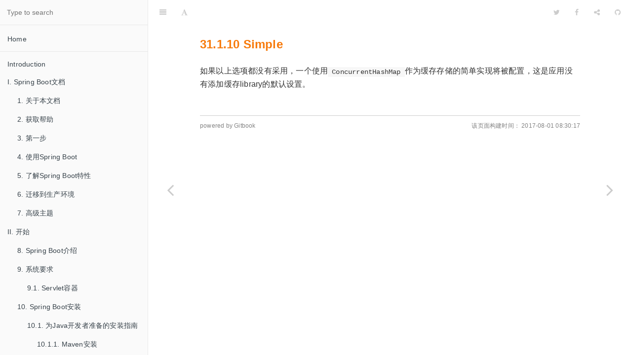

--- FILE ---
content_type: text/html
request_url: https://books.didispace.com/spring-boot-reference/IV.%20Spring%20Boot%20features/31.1.10%20Simple.html
body_size: 23465
content:

<!DOCTYPE HTML>
<html lang="" >
    <head>
        <meta charset="UTF-8">
        <meta content="text/html; charset=utf-8" http-equiv="Content-Type">
        <title>31.1.10 Simple · Spring Boot参考指南</title>
        <meta http-equiv="X-UA-Compatible" content="IE=edge" />
        <meta name="description" content="">
        <meta name="generator" content="GitBook 3.2.2">
        
        
        
    
    <link rel="stylesheet" href="../gitbook/style.css">

    
            
                
                <link rel="stylesheet" href="../gitbook/gitbook-plugin-tbfed-pagefooter/footer.css">
                
            
                
                <link rel="stylesheet" href="../gitbook/gitbook-plugin-ad/plugin.css">
                
            
                
                <link rel="stylesheet" href="../gitbook/gitbook-plugin-search-plus/search.css">
                
            
                
                <link rel="stylesheet" href="../gitbook/gitbook-plugin-highlight/website.css">
                
            
                
                <link rel="stylesheet" href="../gitbook/gitbook-plugin-fontsettings/website.css">
                
            
                
                <link rel="stylesheet" href="../gitbook/gitbook-plugin-theme-comscore/test.css">
                
            
        

    

    
        
    
        
    
        
    
        
    
        
    
        
    

        
    
    
    <meta name="HandheldFriendly" content="true"/>
    <meta name="viewport" content="width=device-width, initial-scale=1, user-scalable=no">
    <meta name="apple-mobile-web-app-capable" content="yes">
    <meta name="apple-mobile-web-app-status-bar-style" content="black">
    <link rel="apple-touch-icon-precomposed" sizes="152x152" href="../gitbook/images/apple-touch-icon-precomposed-152.png">
    <link rel="shortcut icon" href="../gitbook/images/favicon.ico" type="image/x-icon">

    
    <link rel="next" href="31.1.11 None.html" />
    
    
    <link rel="prev" href="31.1.9 Guava.html" />
    

    </head>
    <body>
        
<div class="book">
    <div class="book-summary">
        
            
<div id="book-search-input" role="search">
    <input type="text" placeholder="Type to search" />
</div>

            
                <nav role="navigation">
                


<ul class="summary">
    
    
    
        
        <li>
            <a href="http://blog.didispace.com" target="_blank" class="custom-link">Home</a>
        </li>
    
    

    
    <li class="divider"></li>
    

    
        
        
    
        <li class="chapter " data-level="1.1" data-path="../">
            
                <a href="../">
            
                    
                    Introduction
            
                </a>
            

            
        </li>
    
        <li class="chapter " data-level="1.2" data-path="../I. Spring Boot Documentation/">
            
                <a href="../I. Spring Boot Documentation/">
            
                    
                    I. Spring Boot文档
            
                </a>
            

            
            <ul class="articles">
                
    
        <li class="chapter " data-level="1.2.1" data-path="../I. Spring Boot Documentation/1. About the documentation.html">
            
                <a href="../I. Spring Boot Documentation/1. About the documentation.html">
            
                    
                    1. 关于本文档
            
                </a>
            

            
        </li>
    
        <li class="chapter " data-level="1.2.2" data-path="../I. Spring Boot Documentation/2. Getting help.html">
            
                <a href="../I. Spring Boot Documentation/2. Getting help.html">
            
                    
                    2. 获取帮助
            
                </a>
            

            
        </li>
    
        <li class="chapter " data-level="1.2.3" data-path="../I. Spring Boot Documentation/3. First steps.html">
            
                <a href="../I. Spring Boot Documentation/3. First steps.html">
            
                    
                    3. 第一步
            
                </a>
            

            
        </li>
    
        <li class="chapter " data-level="1.2.4" data-path="../I. Spring Boot Documentation/4. Working with Spring Boot.html">
            
                <a href="../I. Spring Boot Documentation/4. Working with Spring Boot.html">
            
                    
                    4. 使用Spring Boot
            
                </a>
            

            
        </li>
    
        <li class="chapter " data-level="1.2.5" data-path="../I. Spring Boot Documentation/5. Learning about Spring Boot features.html">
            
                <a href="../I. Spring Boot Documentation/5. Learning about Spring Boot features.html">
            
                    
                    5. 了解Spring Boot特性
            
                </a>
            

            
        </li>
    
        <li class="chapter " data-level="1.2.6" data-path="../I. Spring Boot Documentation/6. Moving to production.html">
            
                <a href="../I. Spring Boot Documentation/6. Moving to production.html">
            
                    
                    6. 迁移到生产环境
            
                </a>
            

            
        </li>
    
        <li class="chapter " data-level="1.2.7" data-path="../I. Spring Boot Documentation/7. Advanced topics.html">
            
                <a href="../I. Spring Boot Documentation/7. Advanced topics.html">
            
                    
                    7. 高级主题
            
                </a>
            

            
        </li>
    

            </ul>
            
        </li>
    
        <li class="chapter " data-level="1.3" data-path="../II. Getting started/">
            
                <a href="../II. Getting started/">
            
                    
                    II. 开始
            
                </a>
            

            
            <ul class="articles">
                
    
        <li class="chapter " data-level="1.3.1" data-path="../II. Getting started/8. Introducing Spring Boot.html">
            
                <a href="../II. Getting started/8. Introducing Spring Boot.html">
            
                    
                    8. Spring Boot介绍
            
                </a>
            

            
        </li>
    
        <li class="chapter " data-level="1.3.2" data-path="../II. Getting started/9. System Requirements.html">
            
                <a href="../II. Getting started/9. System Requirements.html">
            
                    
                    9. 系统要求
            
                </a>
            

            
            <ul class="articles">
                
    
        <li class="chapter " data-level="1.3.2.1" data-path="../II. Getting started/9.1. Servlet containers.html">
            
                <a href="../II. Getting started/9.1. Servlet containers.html">
            
                    
                    9.1. Servlet容器
            
                </a>
            

            
        </li>
    

            </ul>
            
        </li>
    
        <li class="chapter " data-level="1.3.3" data-path="../II. Getting started/10. Installing Spring Boot.html">
            
                <a href="../II. Getting started/10. Installing Spring Boot.html">
            
                    
                    10. Spring Boot安装
            
                </a>
            

            
            <ul class="articles">
                
    
        <li class="chapter " data-level="1.3.3.1" data-path="../II. Getting started/10.1. Installation instructions for the Java developer.html">
            
                <a href="../II. Getting started/10.1. Installation instructions for the Java developer.html">
            
                    
                    10.1. 为Java开发者准备的安装指南
            
                </a>
            

            
            <ul class="articles">
                
    
        <li class="chapter " data-level="1.3.3.1.1" data-path="../II. Getting started/10.1.1. Maven installation.html">
            
                <a href="../II. Getting started/10.1.1. Maven installation.html">
            
                    
                    10.1.1. Maven安装
            
                </a>
            

            
        </li>
    
        <li class="chapter " data-level="1.3.3.1.2" data-path="../II. Getting started/10.1.2. Gradle installation.html">
            
                <a href="../II. Getting started/10.1.2. Gradle installation.html">
            
                    
                    10.1.2. Gradle安装
            
                </a>
            

            
        </li>
    

            </ul>
            
        </li>
    
        <li class="chapter " data-level="1.3.3.2" data-path="../II. Getting started/10.2. Installing the Spring Boot CLI.html">
            
                <a href="../II. Getting started/10.2. Installing the Spring Boot CLI.html">
            
                    
                    10.2. Spring Boot CLI安装
            
                </a>
            

            
            <ul class="articles">
                
    
        <li class="chapter " data-level="1.3.3.2.1" data-path="../II. Getting started/10.2.1. Manual installation.html">
            
                <a href="../II. Getting started/10.2.1. Manual installation.html">
            
                    
                    10.2.1. 手动安装
            
                </a>
            

            
        </li>
    
        <li class="chapter " data-level="1.3.3.2.2" data-path="../II. Getting started/10.2.2. Installation with SDKMAN.html">
            
                <a href="../II. Getting started/10.2.2. Installation with SDKMAN.html">
            
                    
                    10.2.2. 使用SDKMAN进行安装
            
                </a>
            

            
        </li>
    
        <li class="chapter " data-level="1.3.3.2.3" data-path="../II. Getting started/10.2.3. OSX Homebrew installation.html">
            
                <a href="../II. Getting started/10.2.3. OSX Homebrew installation.html">
            
                    
                    10.2.3. 使用OSX Homebrew进行安装
            
                </a>
            

            
        </li>
    
        <li class="chapter " data-level="1.3.3.2.4" data-path="../II. Getting started/10.2.4. MacPorts installation.html">
            
                <a href="../II. Getting started/10.2.4. MacPorts installation.html">
            
                    
                    10.2.4. 使用MacPorts进行安装
            
                </a>
            

            
        </li>
    
        <li class="chapter " data-level="1.3.3.2.5" data-path="../II. Getting started/10.2.5. Command-line completion.html">
            
                <a href="../II. Getting started/10.2.5. Command-line completion.html">
            
                    
                    10.2.5. 命令行实现
            
                </a>
            

            
        </li>
    
        <li class="chapter " data-level="1.3.3.2.6" data-path="../II. Getting started/10.2.6. Quick start Spring CLI example.html">
            
                <a href="../II. Getting started/10.2.6. Quick start Spring CLI example.html">
            
                    
                    10.2.6. Spring CLI示例快速入门
            
                </a>
            

            
        </li>
    

            </ul>
            
        </li>
    
        <li class="chapter " data-level="1.3.3.3" data-path="../II. Getting started/10.3. Upgrading from an earlier version of Spring Boot.html">
            
                <a href="../II. Getting started/10.3. Upgrading from an earlier version of Spring Boot.html">
            
                    
                    10.3. 从Spring Boot早期版本升级
            
                </a>
            

            
        </li>
    
        <li class="chapter " data-level="1.3.3.4" data-path="../II. Getting started/11. Developing your first Spring Boot application.html">
            
                <a href="../II. Getting started/11. Developing your first Spring Boot application.html">
            
                    
                    11. 开发你的第一个Spring Boot应用
            
                </a>
            

            
        </li>
    
        <li class="chapter " data-level="1.3.3.5" data-path="../II. Getting started/11.1. Creating the POM.html">
            
                <a href="../II. Getting started/11.1. Creating the POM.html">
            
                    
                    11.1. 创建POM
            
                </a>
            

            
        </li>
    
        <li class="chapter " data-level="1.3.3.6" data-path="../II. Getting started/11.2. Adding classpath dependencies.html">
            
                <a href="../II. Getting started/11.2. Adding classpath dependencies.html">
            
                    
                    11.2. 添加classpath依赖
            
                </a>
            

            
        </li>
    
        <li class="chapter " data-level="1.3.3.7" data-path="../II. Getting started/11.3. Writing the code.html">
            
                <a href="../II. Getting started/11.3. Writing the code.html">
            
                    
                    11.3. 编写代码
            
                </a>
            

            
            <ul class="articles">
                
    
        <li class="chapter " data-level="1.3.3.7.1" data-path="../II. Getting started/11.3.1. The @RestController and @RequestMapping annotations.html">
            
                <a href="../II. Getting started/11.3.1. The @RestController and @RequestMapping annotations.html">
            
                    
                    11.3.1. @RestController和@RequestMapping注解
            
                </a>
            

            
        </li>
    
        <li class="chapter " data-level="1.3.3.7.2" data-path="../II. Getting started/11.3.2. The @EnableAutoConfiguration annotation.html">
            
                <a href="../II. Getting started/11.3.2. The @EnableAutoConfiguration annotation.html">
            
                    
                    11.3.2. @EnableAutoConfiguration注解
            
                </a>
            

            
        </li>
    
        <li class="chapter " data-level="1.3.3.7.3" data-path="../II. Getting started/11.3.3. The “main” method.html">
            
                <a href="../II. Getting started/11.3.3. The “main” method.html">
            
                    
                    11.3.3. main方法
            
                </a>
            

            
        </li>
    

            </ul>
            
        </li>
    
        <li class="chapter " data-level="1.3.3.8" data-path="../II. Getting started/11.4. Running the example.html">
            
                <a href="../II. Getting started/11.4. Running the example.html">
            
                    
                    11.4. 运行示例
            
                </a>
            

            
        </li>
    
        <li class="chapter " data-level="1.3.3.9" data-path="../II. Getting started/11.5. Creating an executable jar.html">
            
                <a href="../II. Getting started/11.5. Creating an executable jar.html">
            
                    
                    11.5. 创建一个可执行jar
            
                </a>
            

            
        </li>
    
        <li class="chapter " data-level="1.3.3.10" data-path="../II. Getting started/12. What to read next.html">
            
                <a href="../II. Getting started/12. What to read next.html">
            
                    
                    12. 接下来阅读什么
            
                </a>
            

            
        </li>
    

            </ul>
            
        </li>
    

            </ul>
            
        </li>
    
        <li class="chapter " data-level="1.4" data-path="../III. Using Spring Boot/">
            
                <a href="../III. Using Spring Boot/">
            
                    
                    III. 使用Spring Boot
            
                </a>
            

            
            <ul class="articles">
                
    
        <li class="chapter " data-level="1.4.1" data-path="../III. Using Spring Boot/13. Build systems.html">
            
                <a href="../III. Using Spring Boot/13. Build systems.html">
            
                    
                    13. 构建系统
            
                </a>
            

            
            <ul class="articles">
                
    
        <li class="chapter " data-level="1.4.1.1" data-path="../III. Using Spring Boot/13.1. Dependency management.html">
            
                <a href="../III. Using Spring Boot/13.1. Dependency management.html">
            
                    
                    13.1. 依赖管理
            
                </a>
            

            
        </li>
    
        <li class="chapter " data-level="1.4.1.2" data-path="../III. Using Spring Boot/13.2. Maven.html">
            
                <a href="../III. Using Spring Boot/13.2. Maven.html">
            
                    
                    13.2. Maven
            
                </a>
            

            
            <ul class="articles">
                
    
        <li class="chapter " data-level="1.4.1.2.1" data-path="../III. Using Spring Boot/13.2.1. Inheriting the starter parent.html">
            
                <a href="../III. Using Spring Boot/13.2.1. Inheriting the starter parent.html">
            
                    
                    13.2.1. 继承starter parent
            
                </a>
            

            
        </li>
    
        <li class="chapter " data-level="1.4.1.2.2" data-path="../III. Using Spring Boot/13.2.2. Using Spring Boot without the parent POM.html">
            
                <a href="../III. Using Spring Boot/13.2.2. Using Spring Boot without the parent POM.html">
            
                    
                    13.2.2. 在不使用parent POM的情况下玩转Spring Boot
            
                </a>
            

            
        </li>
    
        <li class="chapter " data-level="1.4.1.2.3" data-path="../III. Using Spring Boot/13.2.3. Changing the Java version.html">
            
                <a href="../III. Using Spring Boot/13.2.3. Changing the Java version.html">
            
                    
                    13.2.3. 改变Java版本
            
                </a>
            

            
        </li>
    
        <li class="chapter " data-level="1.4.1.2.4" data-path="../III. Using Spring Boot/13.2.4. Using the Spring Boot Maven plugin.html">
            
                <a href="../III. Using Spring Boot/13.2.4. Using the Spring Boot Maven plugin.html">
            
                    
                    13.2.4. 使用Spring Boot Maven插件
            
                </a>
            

            
        </li>
    

            </ul>
            
        </li>
    
        <li class="chapter " data-level="1.4.1.3" data-path="../III. Using Spring Boot/13.3. Gradle.html">
            
                <a href="../III. Using Spring Boot/13.3. Gradle.html">
            
                    
                    13.3. Gradle
            
                </a>
            

            
        </li>
    
        <li class="chapter " data-level="1.4.1.4" data-path="../III. Using Spring Boot/13.4. Ant.html">
            
                <a href="../III. Using Spring Boot/13.4. Ant.html">
            
                    
                    13.4. Ant
            
                </a>
            

            
        </li>
    
        <li class="chapter " data-level="1.4.1.5" data-path="../III. Using Spring Boot/13.5. Starters.html">
            
                <a href="../III. Using Spring Boot/13.5. Starters.html">
            
                    
                    13.5. Starters
            
                </a>
            

            
        </li>
    

            </ul>
            
        </li>
    
        <li class="chapter " data-level="1.4.2" data-path="../III. Using Spring Boot/14. Structuring your code.html">
            
                <a href="../III. Using Spring Boot/14. Structuring your code.html">
            
                    
                    14. 组织你的代码
            
                </a>
            

            
            <ul class="articles">
                
    
        <li class="chapter " data-level="1.4.2.1" data-path="../III. Using Spring Boot/14.1. Using the “default” package.html">
            
                <a href="../III. Using Spring Boot/14.1. Using the “default” package.html">
            
                    
                    14.1. 使用"default"包
            
                </a>
            

            
        </li>
    
        <li class="chapter " data-level="1.4.2.2" data-path="../III. Using Spring Boot/14.2. Locating the main application class.html">
            
                <a href="../III. Using Spring Boot/14.2. Locating the main application class.html">
            
                    
                    14.2. 放置应用的main类
            
                </a>
            

            
        </li>
    

            </ul>
            
        </li>
    
        <li class="chapter " data-level="1.4.3" data-path="../III. Using Spring Boot/15. Configuration classes.html">
            
                <a href="../III. Using Spring Boot/15. Configuration classes.html">
            
                    
                    15. 配置类
            
                </a>
            

            
            <ul class="articles">
                
    
        <li class="chapter " data-level="1.4.3.1" data-path="../III. Using Spring Boot/15.1. Importing additional configuration classes.html">
            
                <a href="../III. Using Spring Boot/15.1. Importing additional configuration classes.html">
            
                    
                    15.1. 导入其他配置类
            
                </a>
            

            
        </li>
    
        <li class="chapter " data-level="1.4.3.2" data-path="../III. Using Spring Boot/15.2. Importing XML configuration.html">
            
                <a href="../III. Using Spring Boot/15.2. Importing XML configuration.html">
            
                    
                    15.2. 导入XML配置
            
                </a>
            

            
        </li>
    

            </ul>
            
        </li>
    
        <li class="chapter " data-level="1.4.4" data-path="../III. Using Spring Boot/16. Auto-configuration.html">
            
                <a href="../III. Using Spring Boot/16. Auto-configuration.html">
            
                    
                    16. 自动配置
            
                </a>
            

            
            <ul class="articles">
                
    
        <li class="chapter " data-level="1.4.4.1" data-path="../III. Using Spring Boot/16.1. Gradually replacing auto-configuration.html">
            
                <a href="../III. Using Spring Boot/16.1. Gradually replacing auto-configuration.html">
            
                    
                    16.1. 逐步替换自动配置
            
                </a>
            

            
        </li>
    
        <li class="chapter " data-level="1.4.4.2" data-path="../III. Using Spring Boot/16.2. Disabling specific auto-configuration.html">
            
                <a href="../III. Using Spring Boot/16.2. Disabling specific auto-configuration.html">
            
                    
                    16.2. 禁用特定的自动配置
            
                </a>
            

            
        </li>
    

            </ul>
            
        </li>
    
        <li class="chapter " data-level="1.4.5" data-path="../III. Using Spring Boot/17. Spring Beans and dependency injection.html">
            
                <a href="../III. Using Spring Boot/17. Spring Beans and dependency injection.html">
            
                    
                    17. Spring Beans和依赖注入
            
                </a>
            

            
        </li>
    
        <li class="chapter " data-level="1.4.6" data-path="../III. Using Spring Boot/18. Using the @SpringBootApplication annotation.html">
            
                <a href="../III. Using Spring Boot/18. Using the @SpringBootApplication annotation.html">
            
                    
                    18. 使用@SpringBootApplication注解
            
                </a>
            

            
        </li>
    
        <li class="chapter " data-level="1.4.7" data-path="../III. Using Spring Boot/19. Running your application.html">
            
                <a href="../III. Using Spring Boot/19. Running your application.html">
            
                    
                    19. 运行应用程序
            
                </a>
            

            
            <ul class="articles">
                
    
        <li class="chapter " data-level="1.4.7.1" data-path="../III. Using Spring Boot/19.1. Running from an IDE.html">
            
                <a href="../III. Using Spring Boot/19.1. Running from an IDE.html">
            
                    
                    19.1. 从IDE中运行
            
                </a>
            

            
        </li>
    
        <li class="chapter " data-level="1.4.7.2" data-path="../III. Using Spring Boot/19.2. Running as a packaged application.html">
            
                <a href="../III. Using Spring Boot/19.2. Running as a packaged application.html">
            
                    
                    19.2. 作为一个打包后的应用运行
            
                </a>
            

            
        </li>
    
        <li class="chapter " data-level="1.4.7.3" data-path="../III. Using Spring Boot/19.3. Using the Maven plugin.html">
            
                <a href="../III. Using Spring Boot/19.3. Using the Maven plugin.html">
            
                    
                    19.3. 使用Maven插件运行
            
                </a>
            

            
        </li>
    
        <li class="chapter " data-level="1.4.7.4" data-path="../III. Using Spring Boot/19.4. Using the Gradle plugin.html">
            
                <a href="../III. Using Spring Boot/19.4. Using the Gradle plugin.html">
            
                    
                    19.4. 使用Gradle插件运行
            
                </a>
            

            
        </li>
    
        <li class="chapter " data-level="1.4.7.5" data-path="../III. Using Spring Boot/19.5. Hot swapping.html">
            
                <a href="../III. Using Spring Boot/19.5. Hot swapping.html">
            
                    
                    19.5. 热交换
            
                </a>
            

            
        </li>
    

            </ul>
            
        </li>
    
        <li class="chapter " data-level="1.4.8" data-path="../III. Using Spring Boot/20. Developer tools.html">
            
                <a href="../III. Using Spring Boot/20. Developer tools.html">
            
                    
                    20. 开发者工具
            
                </a>
            

            
            <ul class="articles">
                
    
        <li class="chapter " data-level="1.4.8.1" data-path="../III. Using Spring Boot/20.1 Property defaults.html">
            
                <a href="../III. Using Spring Boot/20.1 Property defaults.html">
            
                    
                    20.1 默认属性
            
                </a>
            

            
        </li>
    
        <li class="chapter " data-level="1.4.8.2" data-path="../III. Using Spring Boot/20.2 Automatic restart.html">
            
                <a href="../III. Using Spring Boot/20.2 Automatic restart.html">
            
                    
                    20.2 自动重启
            
                </a>
            

            
            <ul class="articles">
                
    
        <li class="chapter " data-level="1.4.8.2.1" data-path="../III. Using Spring Boot/20.2.1 Excluding resources.html">
            
                <a href="../III. Using Spring Boot/20.2.1 Excluding resources.html">
            
                    
                    20.2.1 排除资源
            
                </a>
            

            
        </li>
    
        <li class="chapter " data-level="1.4.8.2.2" data-path="../III. Using Spring Boot/20.2.2 Watching additional paths.html">
            
                <a href="../III. Using Spring Boot/20.2.2 Watching additional paths.html">
            
                    
                    20.2.2 查看其他路径
            
                </a>
            

            
        </li>
    
        <li class="chapter " data-level="1.4.8.2.3" data-path="../III. Using Spring Boot/20.2.3 Disabling restart.html">
            
                <a href="../III. Using Spring Boot/20.2.3 Disabling restart.html">
            
                    
                    20.2.3 禁用重启
            
                </a>
            

            
        </li>
    
        <li class="chapter " data-level="1.4.8.2.4" data-path="../III. Using Spring Boot/20.2.4 Using a trigger file.html">
            
                <a href="../III. Using Spring Boot/20.2.4 Using a trigger file.html">
            
                    
                    20.2.4 使用触发器文件
            
                </a>
            

            
        </li>
    
        <li class="chapter " data-level="1.4.8.2.5" data-path="../III. Using Spring Boot/20.2.5 Customizing the restart classloader.html">
            
                <a href="../III. Using Spring Boot/20.2.5 Customizing the restart classloader.html">
            
                    
                    20.2.5 自定义restart类加载器
            
                </a>
            

            
        </li>
    
        <li class="chapter " data-level="1.4.8.2.6" data-path="../III. Using Spring Boot/20.2.6 Known limitations.html">
            
                <a href="../III. Using Spring Boot/20.2.6 Known limitations.html">
            
                    
                    20.2.6 已知限制
            
                </a>
            

            
        </li>
    

            </ul>
            
        </li>
    
        <li class="chapter " data-level="1.4.8.3" data-path="../III. Using Spring Boot/20.3 LiveReload.html">
            
                <a href="../III. Using Spring Boot/20.3 LiveReload.html">
            
                    
                    20.3 LiveReload
            
                </a>
            

            
        </li>
    
        <li class="chapter " data-level="1.4.8.4" data-path="../III. Using Spring Boot/20.4 Global settings.html">
            
                <a href="../III. Using Spring Boot/20.4 Global settings.html">
            
                    
                    20.4 全局设置
            
                </a>
            

            
        </li>
    
        <li class="chapter " data-level="1.4.8.5" data-path="../III. Using Spring Boot/20.5 Remote applications.html">
            
                <a href="../III. Using Spring Boot/20.5 Remote applications.html">
            
                    
                    20.5 远程应用
            
                </a>
            

            
            <ul class="articles">
                
    
        <li class="chapter " data-level="1.4.8.5.1" data-path="../III. Using Spring Boot/20.5.1 Running the remote client application.html">
            
                <a href="../III. Using Spring Boot/20.5.1 Running the remote client application.html">
            
                    
                    20.5.1 运行远程客户端应用
            
                </a>
            

            
        </li>
    
        <li class="chapter " data-level="1.4.8.5.2" data-path="../III. Using Spring Boot/20.5.2 Remote update.html">
            
                <a href="../III. Using Spring Boot/20.5.2 Remote update.html">
            
                    
                    20.5.2 远程更新
            
                </a>
            

            
        </li>
    
        <li class="chapter " data-level="1.4.8.5.3" data-path="../III. Using Spring Boot/20.5.3 Remote debug tunnel.html">
            
                <a href="../III. Using Spring Boot/20.5.3 Remote debug tunnel.html">
            
                    
                    20.5.3 远程调试通道
            
                </a>
            

            
            <ul class="articles">
                
    
        <li class="chapter " data-level="1.4.8.5.3.1" data-path="../III. Using Spring Boot/21. Packaging your application for production.html">
            
                <a href="../III. Using Spring Boot/21. Packaging your application for production.html">
            
                    
                    21. 打包用于生产的应用
            
                </a>
            

            
        </li>
    
        <li class="chapter " data-level="1.4.8.5.3.2" data-path="../III. Using Spring Boot/22. What to read next.html">
            
                <a href="../III. Using Spring Boot/22. What to read next.html">
            
                    
                    22. 接下来阅读什么
            
                </a>
            

            
        </li>
    

            </ul>
            
        </li>
    

            </ul>
            
        </li>
    

            </ul>
            
        </li>
    

            </ul>
            
        </li>
    
        <li class="chapter " data-level="1.5" data-path="./">
            
                <a href="./">
            
                    
                    IV. Spring Boot特性
            
                </a>
            

            
            <ul class="articles">
                
    
        <li class="chapter " data-level="1.5.1" data-path="23. SpringApplication.html">
            
                <a href="23. SpringApplication.html">
            
                    
                    23. SpringApplication
            
                </a>
            

            
            <ul class="articles">
                
    
        <li class="chapter " data-level="1.5.1.1" data-path="23.1 Startup failure.html">
            
                <a href="23.1 Startup failure.html">
            
                    
                    23.1 启动失败
            
                </a>
            

            
        </li>
    
        <li class="chapter " data-level="1.5.1.2" data-path="23.2. Customizing the Banner.html">
            
                <a href="23.2. Customizing the Banner.html">
            
                    
                    23.2. 自定义Banner
            
                </a>
            

            
        </li>
    
        <li class="chapter " data-level="1.5.1.3" data-path="23.3. Customizing SpringApplication.html">
            
                <a href="23.3. Customizing SpringApplication.html">
            
                    
                    23.3. 自定义SpringApplication
            
                </a>
            

            
        </li>
    
        <li class="chapter " data-level="1.5.1.4" data-path="23.4. Fluent builder API.html">
            
                <a href="23.4. Fluent builder API.html">
            
                    
                    23.4. 流式构建API
            
                </a>
            

            
        </li>
    
        <li class="chapter " data-level="1.5.1.5" data-path="23.5. Application events and listeners.html">
            
                <a href="23.5. Application events and listeners.html">
            
                    
                    23.5. Application事件和监听器
            
                </a>
            

            
        </li>
    
        <li class="chapter " data-level="1.5.1.6" data-path="23.6. Web environment.html">
            
                <a href="23.6. Web environment.html">
            
                    
                    23.6. Web环境
            
                </a>
            

            
        </li>
    
        <li class="chapter " data-level="1.5.1.7" data-path="23.7 Accessing application arguments.html">
            
                <a href="23.7 Accessing application arguments.html">
            
                    
                    23.7 访问应用参数
            
                </a>
            

            
        </li>
    
        <li class="chapter " data-level="1.5.1.8" data-path="23.8 Using the ApplicationRunner or CommandLineRunner.html">
            
                <a href="23.8 Using the ApplicationRunner or CommandLineRunner.html">
            
                    
                    23.8. 使用ApplicationRunner或CommandLineRunner
            
                </a>
            

            
        </li>
    
        <li class="chapter " data-level="1.5.1.9" data-path="23.9 Application exit.html">
            
                <a href="23.9 Application exit.html">
            
                    
                    23.9 Application退出
            
                </a>
            

            
        </li>
    

            </ul>
            
        </li>
    
        <li class="chapter " data-level="1.5.2" data-path="24. Externalized Configuration.html">
            
                <a href="24. Externalized Configuration.html">
            
                    
                    24.外化配置
            
                </a>
            

            
            <ul class="articles">
                
    
        <li class="chapter " data-level="1.5.2.1" data-path="24.1. Configuring random values.html">
            
                <a href="24.1. Configuring random values.html">
            
                    
                    24.1. 配置随机值
            
                </a>
            

            
        </li>
    
        <li class="chapter " data-level="1.5.2.2" data-path="24.2. Accessing command line properties.html">
            
                <a href="24.2. Accessing command line properties.html">
            
                    
                    24.2. 访问命令行属性
            
                </a>
            

            
        </li>
    
        <li class="chapter " data-level="1.5.2.3" data-path="24.3. Application property files.html">
            
                <a href="24.3. Application property files.html">
            
                    
                    24.3. Application属性文件
            
                </a>
            

            
        </li>
    
        <li class="chapter " data-level="1.5.2.4" data-path="24.4. Profile-specific properties.html">
            
                <a href="24.4. Profile-specific properties.html">
            
                    
                    24.4. Profile-specific属性
            
                </a>
            

            
        </li>
    
        <li class="chapter " data-level="1.5.2.5" data-path="24.5. Placeholders in properties.html">
            
                <a href="24.5. Placeholders in properties.html">
            
                    
                    24.5. 属性占位符
            
                </a>
            

            
        </li>
    
        <li class="chapter " data-level="1.5.2.6" data-path="24.6. Using YAML instead of Properties.html">
            
                <a href="24.6. Using YAML instead of Properties.html">
            
                    
                    24.6. 使用YAML代替Properties
            
                </a>
            

            
            <ul class="articles">
                
    
        <li class="chapter " data-level="1.5.2.6.1" data-path="24.6.1. Loading YAML.html">
            
                <a href="24.6.1. Loading YAML.html">
            
                    
                    24.6.1. 加载YAML
            
                </a>
            

            
        </li>
    
        <li class="chapter " data-level="1.5.2.6.2" data-path="24.6.2. Exposing YAML as properties in the Spring Environment.html">
            
                <a href="24.6.2. Exposing YAML as properties in the Spring Environment.html">
            
                    
                    24.6.2. 在Spring环境中使用YAML暴露属性
            
                </a>
            

            
        </li>
    
        <li class="chapter " data-level="1.5.2.6.3" data-path="24.6.3. Multi-profile YAML documents.html">
            
                <a href="24.6.3. Multi-profile YAML documents.html">
            
                    
                    24.6.3. Multi-profile YAML文档
            
                </a>
            

            
        </li>
    
        <li class="chapter " data-level="1.5.2.6.4" data-path="24.6.4. YAML shortcomings.html">
            
                <a href="24.6.4. YAML shortcomings.html">
            
                    
                    24.6.4. YAML缺点
            
                </a>
            

            
        </li>
    
        <li class="chapter " data-level="1.5.2.6.5" data-path="24.6.5 Merging YAML lists.html">
            
                <a href="24.6.5 Merging YAML lists.html">
            
                    
                    24.6.5 合并YAML列表
            
                </a>
            

            
        </li>
    

            </ul>
            
        </li>
    
        <li class="chapter " data-level="1.5.2.7" data-path="24.7. Typesafe Configuration Properties.md">
            
                <span>
            
                    
                    24.7. 类型安全的配置属性
            
                </a>
            

            
            <ul class="articles">
                
    
        <li class="chapter " data-level="1.5.2.7.1" data-path="24.7.1. Third-party configuration.html">
            
                <a href="24.7.1. Third-party configuration.html">
            
                    
                    24.7.1. 第三方配置
            
                </a>
            

            
        </li>
    
        <li class="chapter " data-level="1.5.2.7.2" data-path="24.7.2. Relaxed binding.html">
            
                <a href="24.7.2. Relaxed binding.html">
            
                    
                    24.7.2. Relaxed绑定
            
                </a>
            

            
        </li>
    
        <li class="chapter " data-level="1.5.2.7.3" data-path="24.7.3 Properties conversion.html">
            
                <a href="24.7.3 Properties conversion.html">
            
                    
                    24.7.3 属性转换
            
                </a>
            

            
        </li>
    
        <li class="chapter " data-level="1.5.2.7.4" data-path="24.7.4. @ConfigurationProperties Validation.html">
            
                <a href="24.7.4. @ConfigurationProperties Validation.html">
            
                    
                    24.7.4. @ConfigurationProperties校验
            
                </a>
            

            
        </li>
    
        <li class="chapter " data-level="1.5.2.7.5" data-path="24.7.5 @ConfigurationProperties vs. @Value.html">
            
                <a href="24.7.5 @ConfigurationProperties vs. @Value.html">
            
                    
                    24.7.5 @ConfigurationProperties vs @Value
            
                </a>
            

            
        </li>
    

            </ul>
            
        </li>
    

            </ul>
            
        </li>
    
        <li class="chapter " data-level="1.5.3" data-path="25. Profiles.html">
            
                <a href="25. Profiles.html">
            
                    
                    25. Profiles
            
                </a>
            

            
            <ul class="articles">
                
    
        <li class="chapter " data-level="1.5.3.1" data-path="25.1. Adding active profiles.html">
            
                <a href="25.1. Adding active profiles.html">
            
                    
                    25.1. 添加激活的profiles
            
                </a>
            

            
        </li>
    
        <li class="chapter " data-level="1.5.3.2" data-path="25.2. Programmatically setting profiles.html">
            
                <a href="25.2. Programmatically setting profiles.html">
            
                    
                    25.2.以编程方式设置profiles
            
                </a>
            

            
        </li>
    
        <li class="chapter " data-level="1.5.3.3" data-path="25.3. Profile specific configuration files.html">
            
                <a href="25.3. Profile specific configuration files.html">
            
                    
                    25.3. Profile-specific配置文件
            
                </a>
            

            
        </li>
    

            </ul>
            
        </li>
    
        <li class="chapter " data-level="1.5.4" data-path="25. Logging.md">
            
                <span>
            
                    
                    26. 日志
            
                </a>
            

            
            <ul class="articles">
                
    
        <li class="chapter " data-level="1.5.4.1" data-path="26.1. Log format.html">
            
                <a href="26.1. Log format.html">
            
                    
                    26.1. 日志格式
            
                </a>
            

            
        </li>
    
        <li class="chapter " data-level="1.5.4.2" data-path="26.2. Console output.html">
            
                <a href="26.2. Console output.html">
            
                    
                    26.2. 控制台输出
            
                </a>
            

            
            <ul class="articles">
                
    
        <li class="chapter " data-level="1.5.4.2.1" data-path="26.2.1 Color-coded output.html">
            
                <a href="26.2.1 Color-coded output.html">
            
                    
                    26.2.1 Color-coded输出
            
                </a>
            

            
        </li>
    

            </ul>
            
        </li>
    
        <li class="chapter " data-level="1.5.4.3" data-path="26.3. File output.html">
            
                <a href="26.3. File output.html">
            
                    
                    26.3. 文件输出
            
                </a>
            

            
        </li>
    
        <li class="chapter " data-level="1.5.4.4" data-path="26.4. Log Levels.html">
            
                <a href="26.4. Log Levels.html">
            
                    
                    26.4. 日志级别
            
                </a>
            

            
        </li>
    
        <li class="chapter " data-level="1.5.4.5" data-path="26.5. Custom log configuration.html">
            
                <a href="26.5. Custom log configuration.html">
            
                    
                    26.5. 自定义日志配置
            
                </a>
            

            
        </li>
    
        <li class="chapter " data-level="1.5.4.6" data-path="26.6 Logback extensions.html">
            
                <a href="26.6 Logback extensions.html">
            
                    
                    26.6 Logback扩展
            
                </a>
            

            
            <ul class="articles">
                
    
        <li class="chapter " data-level="1.5.4.6.1" data-path="26.6.1 Profile-specific configuration.html">
            
                <a href="26.6.1 Profile-specific configuration.html">
            
                    
                    26.6.1 Profile-specific配置
            
                </a>
            

            
        </li>
    
        <li class="chapter " data-level="1.5.4.6.2" data-path="26.6.2 Environment properties.html">
            
                <a href="26.6.2 Environment properties.html">
            
                    
                    26.6.2 Environment属性
            
                </a>
            

            
        </li>
    

            </ul>
            
        </li>
    

            </ul>
            
        </li>
    
        <li class="chapter " data-level="1.5.5" data-path="27. Developing web applications.html">
            
                <a href="27. Developing web applications.html">
            
                    
                    27. 开发Web应用
            
                </a>
            

            
            <ul class="articles">
                
    
        <li class="chapter " data-level="1.5.5.1" data-path="27.1. The ‘Spring Web MVC framework’.html">
            
                <a href="27.1. The ‘Spring Web MVC framework’.html">
            
                    
                    27.1. Spring Web MVC框架
            
                </a>
            

            
            <ul class="articles">
                
    
        <li class="chapter " data-level="1.5.5.1.1" data-path="27.1.1. Spring MVC auto-configuration.html">
            
                <a href="27.1.1. Spring MVC auto-configuration.html">
            
                    
                    27.1.1. Spring MVC自动配置
            
                </a>
            

            
        </li>
    
        <li class="chapter " data-level="1.5.5.1.2" data-path="27.1.2. HttpMessageConverters.html">
            
                <a href="27.1.2. HttpMessageConverters.html">
            
                    
                    27.1.2. HttpMessageConverters
            
                </a>
            

            
        </li>
    
        <li class="chapter " data-level="1.5.5.1.3" data-path="27.1.3 Custom JSON Serializers and Deserializers.html">
            
                <a href="27.1.3 Custom JSON Serializers and Deserializers.html">
            
                    
                    27.1.3 自定义JSON序列化器和反序列化器
            
                </a>
            

            
        </li>
    
        <li class="chapter " data-level="1.5.5.1.4" data-path="27.1.4 MessageCodesResolver.html">
            
                <a href="27.1.4 MessageCodesResolver.html">
            
                    
                    27.1.4 MessageCodesResolver
            
                </a>
            

            
        </li>
    
        <li class="chapter " data-level="1.5.5.1.5" data-path="27.1.5 Static Content.html">
            
                <a href="27.1.5 Static Content.html">
            
                    
                    27.1.5 静态内容
            
                </a>
            

            
        </li>
    
        <li class="chapter " data-level="1.5.5.1.6" data-path="27.1.6 ConfigurableWebBindingInitializer.html">
            
                <a href="27.1.6 ConfigurableWebBindingInitializer.html">
            
                    
                    27.1.6 ConfigurableWebBindingInitializer
            
                </a>
            

            
        </li>
    
        <li class="chapter " data-level="1.5.5.1.7" data-path="27.1.7 Template engines.html">
            
                <a href="27.1.7 Template engines.html">
            
                    
                    27.1.7 模板引擎
            
                </a>
            

            
        </li>
    
        <li class="chapter " data-level="1.5.5.1.8" data-path="27.1.8 Error Handling.html">
            
                <a href="27.1.8 Error Handling.html">
            
                    
                    27.1.8 错误处理
            
                </a>
            

            
        </li>
    
        <li class="chapter " data-level="1.5.5.1.9" data-path="27.1.9 Spring HATEOAS.html">
            
                <a href="27.1.9 Spring HATEOAS.html">
            
                    
                    27.1.9 Spring HATEOAS
            
                </a>
            

            
        </li>
    
        <li class="chapter " data-level="1.5.5.1.10" data-path="27.1.10 CORS support.html">
            
                <a href="27.1.10 CORS support.html">
            
                    
                    27.1.10 CORS支持
            
                </a>
            

            
        </li>
    

            </ul>
            
        </li>
    
        <li class="chapter " data-level="1.5.5.2" data-path="27.2 JAX-RS and Jersey.html">
            
                <a href="27.2 JAX-RS and Jersey.html">
            
                    
                    27.2 JAX-RS和Jersey
            
                </a>
            

            
        </li>
    
        <li class="chapter " data-level="1.5.5.3" data-path="27.3 Embedded servlet container support.html">
            
                <a href="27.3 Embedded servlet container support.html">
            
                    
                    27.3 内嵌servlet容器支持
            
                </a>
            

            
            <ul class="articles">
                
    
        <li class="chapter " data-level="1.5.5.3.1" data-path="27.3.1 Servlets, Filters, and listeners.html">
            
                <a href="27.3.1 Servlets, Filters, and listeners.html">
            
                    
                    27.3.1 Servlets, Filters和listeners
            
                </a>
            

            
        </li>
    
        <li class="chapter " data-level="1.5.5.3.2" data-path="27.3.2 Servlet Context Initialization.html">
            
                <a href="27.3.2 Servlet Context Initialization.html">
            
                    
                    27.3.2 Servlet上下文初始化
            
                </a>
            

            
        </li>
    
        <li class="chapter " data-level="1.5.5.3.3" data-path="../27.3.3 The EmbeddedWebApplicationContext.md">
            
                <span>
            
                    
                    27.3.3 EmbeddedWebApplicationContext
            
                </a>
            

            
        </li>
    
        <li class="chapter " data-level="1.5.5.3.4" data-path="27.3.4 Customizing embedded servlet containers.html">
            
                <a href="27.3.4 Customizing embedded servlet containers.html">
            
                    
                    27.3.4 自定义内嵌servlet容器
            
                </a>
            

            
        </li>
    
        <li class="chapter " data-level="1.5.5.3.5" data-path="27.3.5 JSP limitations.html">
            
                <a href="27.3.5 JSP limitations.html">
            
                    
                    27.3.5 JSP的限制
            
                </a>
            

            
        </li>
    

            </ul>
            
        </li>
    

            </ul>
            
        </li>
    
        <li class="chapter " data-level="1.5.6" data-path="28. Security.html">
            
                <a href="28. Security.html">
            
                    
                    28. 安全
            
                </a>
            

            
            <ul class="articles">
                
    
        <li class="chapter " data-level="1.5.6.1" data-path="28.1 OAuth2.html">
            
                <a href="28.1 OAuth2.html">
            
                    
                    28.1 OAuth2
            
                </a>
            

            
            <ul class="articles">
                
    
        <li class="chapter " data-level="1.5.6.1.1" data-path="28.1.1 Authorization Server.html">
            
                <a href="28.1.1 Authorization Server.html">
            
                    
                    28.1.1 授权服务器
            
                </a>
            

            
        </li>
    
        <li class="chapter " data-level="1.5.6.1.2" data-path="28.1.2 Resource Server.html">
            
                <a href="28.1.2 Resource Server.html">
            
                    
                    28.1.2 资源服务器
            
                </a>
            

            
        </li>
    

            </ul>
            
        </li>
    
        <li class="chapter " data-level="1.5.6.2" data-path="28.2 Token Type in User Info.html">
            
                <a href="28.2 Token Type in User Info.html">
            
                    
                    28.2 User Info中的Token类型
            
                </a>
            

            
        </li>
    
        <li class="chapter " data-level="1.5.6.3" data-path="28.3 Customizing the User Info RestTemplate.html">
            
                <a href="28.3 Customizing the User Info RestTemplate.html">
            
                    
                    28.3 自定义User Info RestTemplate
            
                </a>
            

            
            <ul class="articles">
                
    
        <li class="chapter " data-level="1.5.6.3.1" data-path="28.3.1 Client.html">
            
                <a href="28.3.1 Client.html">
            
                    
                    28.3.1 客户端
            
                </a>
            

            
        </li>
    
        <li class="chapter " data-level="1.5.6.3.2" data-path="28.3.2 Single Sign On.html">
            
                <a href="28.3.2 Single Sign On.html">
            
                    
                    28.3.2 单点登陆
            
                </a>
            

            
        </li>
    

            </ul>
            
        </li>
    
        <li class="chapter " data-level="1.5.6.4" data-path="28.4 Actuator Security.html">
            
                <a href="28.4 Actuator Security.html">
            
                    
                    28.4 Actuator安全
            
                </a>
            

            
        </li>
    

            </ul>
            
        </li>
    
        <li class="chapter " data-level="1.5.7" data-path="29. Working with SQL databases.html">
            
                <a href="29. Working with SQL databases.html">
            
                    
                    29. 使用SQL数据库
            
                </a>
            

            
            <ul class="articles">
                
    
        <li class="chapter " data-level="1.5.7.1" data-path="29.1. Configure a DataSource.html">
            
                <a href="29.1. Configure a DataSource.html">
            
                    
                    29.1. 配置DataSource
            
                </a>
            

            
            <ul class="articles">
                
    
        <li class="chapter " data-level="1.5.7.1.1" data-path="29.1.1. Embedded Database Support.html">
            
                <a href="29.1.1. Embedded Database Support.html">
            
                    
                    29.1.1. 对内嵌数据库的支持
            
                </a>
            

            
        </li>
    
        <li class="chapter " data-level="1.5.7.1.2" data-path="29.1.2. Connection to a production database.html">
            
                <a href="29.1.2. Connection to a production database.html">
            
                    
                    29.1.2. 连接生产环境数据库
            
                </a>
            

            
        </li>
    
        <li class="chapter " data-level="1.5.7.1.3" data-path="29.1.3. Connection to a JNDI DataSource.html">
            
                <a href="29.1.3. Connection to a JNDI DataSource.html">
            
                    
                    29.1.3. 连接JNDI数据库
            
                </a>
            

            
        </li>
    

            </ul>
            
        </li>
    
        <li class="chapter " data-level="1.5.7.2" data-path="29.2. Using JdbcTemplate.html">
            
                <a href="29.2. Using JdbcTemplate.html">
            
                    
                    29.2. 使用JdbcTemplate
            
                </a>
            

            
        </li>
    
        <li class="chapter " data-level="1.5.7.3" data-path="29.3. JPA and ‘Spring Data’.html">
            
                <a href="29.3. JPA and ‘Spring Data’.html">
            
                    
                    29.3. JPA和Spring Data
            
                </a>
            

            
            <ul class="articles">
                
    
        <li class="chapter " data-level="1.5.7.3.1" data-path="29.3.1. Entity Classes.html">
            
                <a href="29.3.1. Entity Classes.html">
            
                    
                    29.3.1. 实体类
            
                </a>
            

            
        </li>
    
        <li class="chapter " data-level="1.5.7.3.2" data-path="29.3.2. Spring Data JPA Repositories.html">
            
                <a href="29.3.2. Spring Data JPA Repositories.html">
            
                    
                    29.3.2. Spring Data JPA仓库
            
                </a>
            

            
        </li>
    
        <li class="chapter " data-level="1.5.7.3.3" data-path="29.3.3. Creating and dropping JPA databases.html">
            
                <a href="29.3.3. Creating and dropping JPA databases.html">
            
                    
                    29.3.3. 创建和删除JPA数据库
            
                </a>
            

            
        </li>
    

            </ul>
            
        </li>
    
        <li class="chapter " data-level="1.5.7.4" data-path="29.4 Using H2’s web console.html">
            
                <a href="29.4 Using H2’s web console.html">
            
                    
                    29.4 使用H2的web控制台
            
                </a>
            

            
            <ul class="articles">
                
    
        <li class="chapter " data-level="1.5.7.4.1" data-path="29.4.1 Changing the H2 console’s path.html">
            
                <a href="29.4.1 Changing the H2 console’s path.html">
            
                    
                    29.4.1 改变H2控制台路径
            
                </a>
            

            
        </li>
    
        <li class="chapter " data-level="1.5.7.4.2" data-path="29.4.2 Securing the H2 console.html">
            
                <a href="29.4.2 Securing the H2 console.html">
            
                    
                    29.4.2 保护H2控制台
            
                </a>
            

            
        </li>
    

            </ul>
            
        </li>
    
        <li class="chapter " data-level="1.5.7.5" data-path="29.5 Using jOOQ.html">
            
                <a href="29.5 Using jOOQ.html">
            
                    
                    29.5 使用jOOQ
            
                </a>
            

            
            <ul class="articles">
                
    
        <li class="chapter " data-level="1.5.7.5.1" data-path="29.5.1 Code Generation.html">
            
                <a href="29.5.1 Code Generation.html">
            
                    
                    29.5.1 代码生成
            
                </a>
            

            
        </li>
    
        <li class="chapter " data-level="1.5.7.5.2" data-path="29.5.2 Using DSLContext.html">
            
                <a href="29.5.2 Using DSLContext.html">
            
                    
                    29.5.2 使用DSLContext
            
                </a>
            

            
        </li>
    
        <li class="chapter " data-level="1.5.7.5.3" data-path="29.5.3 Customizing jOOQ.html">
            
                <a href="29.5.3 Customizing jOOQ.html">
            
                    
                    29.5.3 自定义jOOQ
            
                </a>
            

            
        </li>
    

            </ul>
            
        </li>
    

            </ul>
            
        </li>
    
        <li class="chapter " data-level="1.5.8" data-path="30. Working with NoSQL technologies.html">
            
                <a href="30. Working with NoSQL technologies.html">
            
                    
                    30. 使用NoSQL技术
            
                </a>
            

            
            <ul class="articles">
                
    
        <li class="chapter " data-level="1.5.8.1" data-path="30.1. Redis.html">
            
                <a href="30.1. Redis.html">
            
                    
                    30.1. Redis
            
                </a>
            

            
            <ul class="articles">
                
    
        <li class="chapter " data-level="1.5.8.1.1" data-path="30.1.1. Connecting to Redis.html">
            
                <a href="30.1.1. Connecting to Redis.html">
            
                    
                    30.1.1. 连接Redis
            
                </a>
            

            
        </li>
    

            </ul>
            
        </li>
    
        <li class="chapter " data-level="1.5.8.2" data-path="30.2. MongoDB.html">
            
                <a href="30.2. MongoDB.html">
            
                    
                    30.2. MongoDB
            
                </a>
            

            
            <ul class="articles">
                
    
        <li class="chapter " data-level="1.5.8.2.1" data-path="30.2.1. Connecting to a MongoDB database.html">
            
                <a href="30.2.1. Connecting to a MongoDB database.html">
            
                    
                    30.2.1. 连接MongoDB数据库
            
                </a>
            

            
        </li>
    
        <li class="chapter " data-level="1.5.8.2.2" data-path="30.2.2. MongoTemplate.html">
            
                <a href="30.2.2. MongoTemplate.html">
            
                    
                    30.2.2. MongoDBTemplate
            
                </a>
            

            
        </li>
    
        <li class="chapter " data-level="1.5.8.2.3" data-path="30.2.3. Spring Data MongoDB repositories.html">
            
                <a href="30.2.3. Spring Data MongoDB repositories.html">
            
                    
                    30.2.3. Spring Data MongoDB仓库
            
                </a>
            

            
        </li>
    
        <li class="chapter " data-level="1.5.8.2.4" data-path="30.2.4 Embedded Mongo.html">
            
                <a href="30.2.4 Embedded Mongo.html">
            
                    
                    30.2.4 内嵌的Mongo
            
                </a>
            

            
        </li>
    

            </ul>
            
        </li>
    
        <li class="chapter " data-level="1.5.8.3" data-path="30.3 Neo4j.html">
            
                <a href="30.3 Neo4j.html">
            
                    
                    30.3 Neo4j
            
                </a>
            

            
            <ul class="articles">
                
    
        <li class="chapter " data-level="1.5.8.3.1" data-path="30.3.1 Connecting to a Neo4j database.html">
            
                <a href="30.3.1 Connecting to a Neo4j database.html">
            
                    
                    30.3.1 连接Neo4j数据库
            
                </a>
            

            
        </li>
    
        <li class="chapter " data-level="1.5.8.3.2" data-path="30.3.2 Using the embedded mode.html">
            
                <a href="30.3.2 Using the embedded mode.html">
            
                    
                    30.3.2 使用内嵌模式
            
                </a>
            

            
        </li>
    
        <li class="chapter " data-level="1.5.8.3.3" data-path="30.3.3 Neo4jSession.html">
            
                <a href="30.3.3 Neo4jSession.html">
            
                    
                    30.3.3 Neo4jSession
            
                </a>
            

            
        </li>
    
        <li class="chapter " data-level="1.5.8.3.4" data-path="30.3.4 Spring Data Neo4j repositories.html">
            
                <a href="30.3.4 Spring Data Neo4j repositories.html">
            
                    
                    30.3.4 Spring Data Neo4j仓库
            
                </a>
            

            
        </li>
    
        <li class="chapter " data-level="1.5.8.3.5" data-path="30.3.5 Repository example.html">
            
                <a href="30.3.5 Repository example.html">
            
                    
                    30.3.5 仓库示例
            
                </a>
            

            
        </li>
    

            </ul>
            
        </li>
    
        <li class="chapter " data-level="1.5.8.4" data-path="30.4 Gemfire.html">
            
                <a href="30.4 Gemfire.html">
            
                    
                    30.4 Gemfire
            
                </a>
            

            
        </li>
    
        <li class="chapter " data-level="1.5.8.5" data-path="30.5 Solr.html">
            
                <a href="30.5 Solr.html">
            
                    
                    30.5 Solr
            
                </a>
            

            
            <ul class="articles">
                
    
        <li class="chapter " data-level="1.5.8.5.1" data-path="30.5.1 Connecting to Solr.html">
            
                <a href="30.5.1 Connecting to Solr.html">
            
                    
                    30.5.1 连接Solr
            
                </a>
            

            
        </li>
    
        <li class="chapter " data-level="1.5.8.5.2" data-path="30.5.2 Spring Data Solr repositories.html">
            
                <a href="30.5.2 Spring Data Solr repositories.html">
            
                    
                    30.5.2 Spring Data Solr仓库
            
                </a>
            

            
        </li>
    

            </ul>
            
        </li>
    
        <li class="chapter " data-level="1.5.8.6" data-path="30.6 Elasticsearch.html">
            
                <a href="30.6 Elasticsearch.html">
            
                    
                    30.6 Elasticsearch
            
                </a>
            

            
            <ul class="articles">
                
    
        <li class="chapter " data-level="1.5.8.6.1" data-path="30.6.1 Connecting to Elasticsearch using Jest.html">
            
                <a href="30.6.1 Connecting to Elasticsearch using Jest.html">
            
                    
                    30.6.1 使用Jest连接Elasticsearch
            
                </a>
            

            
        </li>
    
        <li class="chapter " data-level="1.5.8.6.2" data-path="30.6.2 Connecting to Elasticsearch using Spring Data.html">
            
                <a href="30.6.2 Connecting to Elasticsearch using Spring Data.html">
            
                    
                    30.6.2 使用Spring Data连接Elasticsearch
            
                </a>
            

            
        </li>
    
        <li class="chapter " data-level="1.5.8.6.3" data-path="30.6.3 Spring Data Elasticsearch repositories.html">
            
                <a href="30.6.3 Spring Data Elasticsearch repositories.html">
            
                    
                    30.6.3 Spring Data Elasticseach仓库
            
                </a>
            

            
        </li>
    

            </ul>
            
        </li>
    
        <li class="chapter " data-level="1.5.8.7" data-path="30.7 Cassandra.html">
            
                <a href="30.7 Cassandra.html">
            
                    
                    30.7 Cassandra
            
                </a>
            

            
            <ul class="articles">
                
    
        <li class="chapter " data-level="1.5.8.7.1" data-path="30.7.1 Connecting to Cassandra.html">
            
                <a href="30.7.1 Connecting to Cassandra.html">
            
                    
                    30.7.1 连接Cassandra
            
                </a>
            

            
        </li>
    
        <li class="chapter " data-level="1.5.8.7.2" data-path="30.7.2 Spring Data Cassandra repositories.html">
            
                <a href="30.7.2 Spring Data Cassandra repositories.html">
            
                    
                    30.7.2 Spring Data Cassandra仓库
            
                </a>
            

            
        </li>
    

            </ul>
            
        </li>
    
        <li class="chapter " data-level="1.5.8.8" data-path="30.8 Couchbase.html">
            
                <a href="30.8 Couchbase.html">
            
                    
                    30.8 Couchbase
            
                </a>
            

            
            <ul class="articles">
                
    
        <li class="chapter " data-level="1.5.8.8.1" data-path="30.8.1 Connecting to Couchbase.html">
            
                <a href="30.8.1 Connecting to Couchbase.html">
            
                    
                    30.8.1 连接Couchbase
            
                </a>
            

            
        </li>
    
        <li class="chapter " data-level="1.5.8.8.2" data-path="30.8.2 Spring Data Couchbase repositories.html">
            
                <a href="30.8.2 Spring Data Couchbase repositories.html">
            
                    
                    30.8.2 Spring Data Couchbase仓库
            
                </a>
            

            
        </li>
    

            </ul>
            
        </li>
    

            </ul>
            
        </li>
    
        <li class="chapter " data-level="1.5.9" data-path="31. Caching.html">
            
                <a href="31. Caching.html">
            
                    
                    31. 缓存
            
                </a>
            

            
            <ul class="articles">
                
    
        <li class="chapter " data-level="1.5.9.1" data-path="31.1 Supported cache providers.html">
            
                <a href="31.1 Supported cache providers.html">
            
                    
                    31.1 支持的缓存提供商
            
                </a>
            

            
            <ul class="articles">
                
    
        <li class="chapter " data-level="1.5.9.1.1" data-path="31.1.1 Generic.html">
            
                <a href="31.1.1 Generic.html">
            
                    
                    31.1.1 Generic
            
                </a>
            

            
        </li>
    
        <li class="chapter " data-level="1.5.9.1.2" data-path="31.1.2 JCache (JSR-107">
            
                <span>
            
                    
                    31.1.2 JCache (JSR-107)
            
                </a>
            

            
        </li>
    
        <li class="chapter " data-level="1.5.9.1.3" data-path="31.1.3 EhCache 2.x.html">
            
                <a href="31.1.3 EhCache 2.x.html">
            
                    
                    31.1.3 EhCache 2.x
            
                </a>
            

            
        </li>
    
        <li class="chapter " data-level="1.5.9.1.4" data-path="31.1.4 Hazelcast.html">
            
                <a href="31.1.4 Hazelcast.html">
            
                    
                    31.1.4 Hazelcast
            
                </a>
            

            
        </li>
    
        <li class="chapter " data-level="1.5.9.1.5" data-path="31.1.5 Infinispan.html">
            
                <a href="31.1.5 Infinispan.html">
            
                    
                    31.1.5 Infinispan
            
                </a>
            

            
        </li>
    
        <li class="chapter " data-level="1.5.9.1.6" data-path="31.1.6 Couchbase.html">
            
                <a href="31.1.6 Couchbase.html">
            
                    
                    31.1.6 Couchbase
            
                </a>
            

            
        </li>
    
        <li class="chapter " data-level="1.5.9.1.7" data-path="31.1.7 Redis.html">
            
                <a href="31.1.7 Redis.html">
            
                    
                    31.1.7 Redis
            
                </a>
            

            
        </li>
    
        <li class="chapter " data-level="1.5.9.1.8" data-path="31.1.8 Caffeine.html">
            
                <a href="31.1.8 Caffeine.html">
            
                    
                    31.1.8 Caffeine
            
                </a>
            

            
        </li>
    
        <li class="chapter " data-level="1.5.9.1.9" data-path="31.1.9 Guava.html">
            
                <a href="31.1.9 Guava.html">
            
                    
                    31.1.9 Guava
            
                </a>
            

            
        </li>
    
        <li class="chapter active" data-level="1.5.9.1.10" data-path="31.1.10 Simple.html">
            
                <a href="31.1.10 Simple.html">
            
                    
                    31.1.10 Simple
            
                </a>
            

            
        </li>
    
        <li class="chapter " data-level="1.5.9.1.11" data-path="31.1.11 None.html">
            
                <a href="31.1.11 None.html">
            
                    
                    31.1.11 None
            
                </a>
            

            
        </li>
    

            </ul>
            
        </li>
    

            </ul>
            
        </li>
    
        <li class="chapter " data-level="1.5.10" data-path="32. Messaging.html">
            
                <a href="32. Messaging.html">
            
                    
                    32. 消息
            
                </a>
            

            
            <ul class="articles">
                
    
        <li class="chapter " data-level="1.5.10.1" data-path="32.1. JMS.html">
            
                <a href="32.1. JMS.html">
            
                    
                    32.1. JMS
            
                </a>
            

            
            <ul class="articles">
                
    
        <li class="chapter " data-level="1.5.10.1.1" data-path="32.1.1 ActiveMQ support.html">
            
                <a href="32.1.1 ActiveMQ support.html">
            
                    
                    32.1.1 ActiveQ支持
            
                </a>
            

            
        </li>
    
        <li class="chapter " data-level="1.5.10.1.2" data-path="32.1.2 Artemis support.html">
            
                <a href="32.1.2 Artemis support.html">
            
                    
                    32.1.2 Artemis支持
            
                </a>
            

            
        </li>
    
        <li class="chapter " data-level="1.5.10.1.3" data-path="32.1.3 HornetQ support.html">
            
                <a href="32.1.3 HornetQ support.html">
            
                    
                    32.1.3 HornetQ支持
            
                </a>
            

            
        </li>
    
        <li class="chapter " data-level="1.5.10.1.4" data-path="32.1.4 Using a JNDI ConnectionFactory.html">
            
                <a href="32.1.4 Using a JNDI ConnectionFactory.html">
            
                    
                    32.1.4 使用JNDI ConnectionFactory
            
                </a>
            

            
        </li>
    
        <li class="chapter " data-level="1.5.10.1.5" data-path="32.1.5 Sending a message.html">
            
                <a href="32.1.5 Sending a message.html">
            
                    
                    32.1.5 发送消息
            
                </a>
            

            
        </li>
    
        <li class="chapter " data-level="1.5.10.1.6" data-path="32.1.6 Receiving a message.html">
            
                <a href="32.1.6 Receiving a message.html">
            
                    
                    32.1.6 接收消息
            
                </a>
            

            
        </li>
    

            </ul>
            
        </li>
    
        <li class="chapter " data-level="1.5.10.2" data-path="32.2 AMQP.html">
            
                <a href="32.2 AMQP.html">
            
                    
                    32.2 AMQP
            
                </a>
            

            
            <ul class="articles">
                
    
        <li class="chapter " data-level="1.5.10.2.1" data-path="32.2.1 RabbitMQ support.html">
            
                <a href="32.2.1 RabbitMQ support.html">
            
                    
                    32.2.1 RabbitMQ支持
            
                </a>
            

            
        </li>
    
        <li class="chapter " data-level="1.5.10.2.2" data-path="32.2.2 Sending a message.html">
            
                <a href="32.2.2 Sending a message.html">
            
                    
                    32.2.2 发送消息
            
                </a>
            

            
        </li>
    
        <li class="chapter " data-level="1.5.10.2.3" data-path="32.2.3 Receiving a message.html">
            
                <a href="32.2.3 Receiving a message.html">
            
                    
                    32.2.3 接收消息
            
                </a>
            

            
        </li>
    

            </ul>
            
        </li>
    
        <li class="chapter " data-level="1.5.10.3" data-path="33. Calling REST services.html">
            
                <a href="33. Calling REST services.html">
            
                    
                    33. 调用REST服务
            
                </a>
            

            
            <ul class="articles">
                
    
        <li class="chapter " data-level="1.5.10.3.1" data-path="33.1 RestTemplate customization.html">
            
                <a href="33.1 RestTemplate customization.html">
            
                    
                    33.1 自定义RestTemplate
            
                </a>
            

            
        </li>
    

            </ul>
            
        </li>
    

            </ul>
            
        </li>
    
        <li class="chapter " data-level="1.5.11" data-path="34. Sending email.html">
            
                <a href="34. Sending email.html">
            
                    
                    34. 发送邮件
            
                </a>
            

            
        </li>
    
        <li class="chapter " data-level="1.5.12" data-path="35. Distributed Transactions with JTA.html">
            
                <a href="35. Distributed Transactions with JTA.html">
            
                    
                    35. 使用JTA处理分布式事务
            
                </a>
            

            
            <ul class="articles">
                
    
        <li class="chapter " data-level="1.5.12.1" data-path="35.1 Using an Atomikos transaction manager.html">
            
                <a href="35.1 Using an Atomikos transaction manager.html">
            
                    
                    35.1 使用Atomikos事务管理器
            
                </a>
            

            
        </li>
    
        <li class="chapter " data-level="1.5.12.2" data-path="35.2 Using a Bitronix transaction manager.html">
            
                <a href="35.2 Using a Bitronix transaction manager.html">
            
                    
                    35.2 使用Bitronix事务管理器
            
                </a>
            

            
        </li>
    
        <li class="chapter " data-level="1.5.12.3" data-path="35.3 Using a Narayana transaction manager.html">
            
                <a href="35.3 Using a Narayana transaction manager.html">
            
                    
                    35.3 使用Narayana事务管理器
            
                </a>
            

            
        </li>
    
        <li class="chapter " data-level="1.5.12.4" data-path="35.4 Using a Java EE managed transaction manager.html">
            
                <a href="35.4 Using a Java EE managed transaction manager.html">
            
                    
                    35.4 使用J2EE管理的事务管理器
            
                </a>
            

            
        </li>
    
        <li class="chapter " data-level="1.5.12.5" data-path="35.5 Mixing XA and non-XA JMS connections.html">
            
                <a href="35.5 Mixing XA and non-XA JMS connections.html">
            
                    
                    35.5 混合XA和non-XA的JMS连接
            
                </a>
            

            
        </li>
    
        <li class="chapter " data-level="1.5.12.6" data-path="35.6 Supporting an alternative embedded transaction manager.html">
            
                <a href="35.6 Supporting an alternative embedded transaction manager.html">
            
                    
                    35.6 支持可替代的内嵌事务管理器
            
                </a>
            

            
        </li>
    

            </ul>
            
        </li>
    
        <li class="chapter " data-level="1.5.13" data-path="36. Hazelcast.html">
            
                <a href="36. Hazelcast.html">
            
                    
                    36. Hazelcast
            
                </a>
            

            
        </li>
    
        <li class="chapter " data-level="1.5.14" data-path="37. Spring Integration.html">
            
                <a href="37. Spring Integration.html">
            
                    
                    37. Spring集成
            
                </a>
            

            
        </li>
    
        <li class="chapter " data-level="1.5.15" data-path="38. Spring Session.html">
            
                <a href="38. Spring Session.html">
            
                    
                    38. Spring Session
            
                </a>
            

            
        </li>
    
        <li class="chapter " data-level="1.5.16" data-path="39. Monitoring and management over JMX.html">
            
                <a href="39. Monitoring and management over JMX.html">
            
                    
                    39. 基于JMX的监控和管理
            
                </a>
            

            
        </li>
    
        <li class="chapter " data-level="1.5.17" data-path="40. Testing.html">
            
                <a href="40. Testing.html">
            
                    
                    40. 测试
            
                </a>
            

            
            <ul class="articles">
                
    
        <li class="chapter " data-level="1.5.17.1" data-path="40.1 Test scope dependencies.html">
            
                <a href="40.1 Test scope dependencies.html">
            
                    
                    40.1 测试作用域依赖
            
                </a>
            

            
        </li>
    
        <li class="chapter " data-level="1.5.17.2" data-path="40.2 Testing Spring applications.html">
            
                <a href="40.2 Testing Spring applications.html">
            
                    
                    40.2 测试Spring应用
            
                </a>
            

            
        </li>
    
        <li class="chapter " data-level="1.5.17.3" data-path="40.3 Testing Spring Boot applications.html">
            
                <a href="40.3 Testing Spring Boot applications.html">
            
                    
                    40.3 测试Spring Boot应用
            
                </a>
            

            
            <ul class="articles">
                
    
        <li class="chapter " data-level="1.5.17.3.1" data-path="40.3.1 Detecting test configuration.html">
            
                <a href="40.3.1 Detecting test configuration.html">
            
                    
                    40.3.1 发现测试配置
            
                </a>
            

            
        </li>
    
        <li class="chapter " data-level="1.5.17.3.2" data-path="40.3.2 Excluding test configuration.html">
            
                <a href="40.3.2 Excluding test configuration.html">
            
                    
                    40.3.2 排除测试配置
            
                </a>
            

            
        </li>
    
        <li class="chapter " data-level="1.5.17.3.3" data-path="40.3.3 Working with random ports.html">
            
                <a href="40.3.3 Working with random ports.html">
            
                    
                    40.3.3 使用随机端口
            
                </a>
            

            
        </li>
    
        <li class="chapter " data-level="1.5.17.3.4" data-path="40.3.4 Mocking and spying beans.html">
            
                <a href="40.3.4 Mocking and spying beans.html">
            
                    
                    40.3.4 模拟和监视beans
            
                </a>
            

            
        </li>
    
        <li class="chapter " data-level="1.5.17.3.5" data-path="40.3.5 Auto-configured tests.html">
            
                <a href="40.3.5 Auto-configured tests.html">
            
                    
                    40.3.5 自动配置测试
            
                </a>
            

            
        </li>
    
        <li class="chapter " data-level="1.5.17.3.6" data-path="40.3.6 Auto-configured JSON tests.html">
            
                <a href="40.3.6 Auto-configured JSON tests.html">
            
                    
                    40.3.6 自动配置的JSON测试
            
                </a>
            

            
        </li>
    
        <li class="chapter " data-level="1.5.17.3.7" data-path="40.3.7 Auto-configured Spring MVC tests.html">
            
                <a href="40.3.7 Auto-configured Spring MVC tests.html">
            
                    
                    40.3.7 自动配置的Spring MVC测试
            
                </a>
            

            
        </li>
    
        <li class="chapter " data-level="1.5.17.3.8" data-path="40.3.8 Auto-configured Data JPA tests.html">
            
                <a href="40.3.8 Auto-configured Data JPA tests.html">
            
                    
                    40.3.8 自动配置的Data JPA测试
            
                </a>
            

            
        </li>
    
        <li class="chapter " data-level="1.5.17.3.9" data-path="40.3.9 Auto-configured REST clients.html">
            
                <a href="40.3.9 Auto-configured REST clients.html">
            
                    
                    40.3.9 自动配置的REST客户端
            
                </a>
            

            
        </li>
    
        <li class="chapter " data-level="1.5.17.3.10" data-path="40.3.10 Auto-configured Spring REST Docs tests.html">
            
                <a href="40.3.10 Auto-configured Spring REST Docs tests.html">
            
                    
                    40.3.10 自动配置的Spring REST Docs测试
            
                </a>
            

            
        </li>
    
        <li class="chapter " data-level="1.5.17.3.11" data-path="40.3.11 Using Spock to test Spring Boot applications.html">
            
                <a href="40.3.11 Using Spock to test Spring Boot applications.html">
            
                    
                    40.3.11 使用Spock测试Spring Boot应用
            
                </a>
            

            
        </li>
    

            </ul>
            
        </li>
    
        <li class="chapter " data-level="1.5.17.4" data-path="40.4 Test utilities.html">
            
                <a href="40.4 Test utilities.html">
            
                    
                    40.4 测试工具类
            
                </a>
            

            
            <ul class="articles">
                
    
        <li class="chapter " data-level="1.5.17.4.1" data-path="40.4.1 ConfigFileApplicationContextInitializer.html">
            
                <a href="40.4.1 ConfigFileApplicationContextInitializer.html">
            
                    
                    40.4.1 ConfigFileApplicationContextInitializer
            
                </a>
            

            
        </li>
    
        <li class="chapter " data-level="1.5.17.4.2" data-path="40.4.2 EnvironmentTestUtils.html">
            
                <a href="40.4.2 EnvironmentTestUtils.html">
            
                    
                    40.4.2 EnvironmentTestUtils
            
                </a>
            

            
        </li>
    
        <li class="chapter " data-level="1.5.17.4.3" data-path="40.4.3 OutputCapture.html">
            
                <a href="40.4.3 OutputCapture.html">
            
                    
                    40.4.3 OutputCapture
            
                </a>
            

            
        </li>
    
        <li class="chapter " data-level="1.5.17.4.4" data-path="40.4.4 TestRestTemplate.html">
            
                <a href="40.4.4 TestRestTemplate.html">
            
                    
                    40.4.4 TestRestTemplate
            
                </a>
            

            
        </li>
    

            </ul>
            
        </li>
    

            </ul>
            
        </li>
    
        <li class="chapter " data-level="1.5.18" data-path="41. WebSockets.html">
            
                <a href="41. WebSockets.html">
            
                    
                    41. WebSockets
            
                </a>
            

            
        </li>
    
        <li class="chapter " data-level="1.5.19" data-path="42. Web Services.html">
            
                <a href="42. Web Services.html">
            
                    
                    42. Web Services
            
                </a>
            

            
        </li>
    
        <li class="chapter " data-level="1.5.20" data-path="43. Creating your own auto-configuration.html">
            
                <a href="43. Creating your own auto-configuration.html">
            
                    
                    43. 创建自己的auto-configuration
            
                </a>
            

            
            <ul class="articles">
                
    
        <li class="chapter " data-level="1.5.20.1" data-path="43.1 Understanding auto-configured beans.html">
            
                <a href="43.1 Understanding auto-configured beans.html">
            
                    
                    43.1 理解自动配置的beans
            
                </a>
            

            
        </li>
    
        <li class="chapter " data-level="1.5.20.2" data-path="43.2 Locating auto-configuration candidates.html">
            
                <a href="43.2 Locating auto-configuration candidates.html">
            
                    
                    43.2 定位自动配置候选者
            
                </a>
            

            
        </li>
    
        <li class="chapter " data-level="1.5.20.3" data-path="43.3 Condition annotations.html">
            
                <a href="43.3 Condition annotations.html">
            
                    
                    43.3 条件注解
            
                </a>
            

            
            <ul class="articles">
                
    
        <li class="chapter " data-level="1.5.20.3.1" data-path="43.3.1 Class conditions.html">
            
                <a href="43.3.1 Class conditions.html">
            
                    
                    43.3.1 Class条件
            
                </a>
            

            
        </li>
    
        <li class="chapter " data-level="1.5.20.3.2" data-path="43.3.2 Bean conditions.html">
            
                <a href="43.3.2 Bean conditions.html">
            
                    
                    43.3.2 Bean条件
            
                </a>
            

            
        </li>
    
        <li class="chapter " data-level="1.5.20.3.3" data-path="43.3.3 Property conditions.html">
            
                <a href="43.3.3 Property conditions.html">
            
                    
                    43.3.3 Property条件
            
                </a>
            

            
        </li>
    
        <li class="chapter " data-level="1.5.20.3.4" data-path="43.3.4 Resource conditions.html">
            
                <a href="43.3.4 Resource conditions.html">
            
                    
                    43.3.4 Resource条件
            
                </a>
            

            
        </li>
    
        <li class="chapter " data-level="1.5.20.3.5" data-path="43.3.5 Web Application Conditions.html">
            
                <a href="43.3.5 Web Application Conditions.html">
            
                    
                    43.3.5 Web Application条件
            
                </a>
            

            
        </li>
    
        <li class="chapter " data-level="1.5.20.3.6" data-path="43.3.6 SpEL expression conditions.html">
            
                <a href="43.3.6 SpEL expression conditions.html">
            
                    
                    43.3.6 SpEL表达式条件
            
                </a>
            

            
        </li>
    

            </ul>
            
        </li>
    
        <li class="chapter " data-level="1.5.20.4" data-path="43.4 Creating your own starter.html">
            
                <a href="43.4 Creating your own starter.html">
            
                    
                    43.4 创建自己的starter
            
                </a>
            

            
            <ul class="articles">
                
    
        <li class="chapter " data-level="1.5.20.4.1" data-path="43.4.1 Naming.html">
            
                <a href="43.4.1 Naming.html">
            
                    
                    43.4.1 命名
            
                </a>
            

            
        </li>
    
        <li class="chapter " data-level="1.5.20.4.2" data-path="43.4.2 Autoconfigure module.html">
            
                <a href="43.4.2 Autoconfigure module.html">
            
                    
                    43.4.2 自动配置模块
            
                </a>
            

            
        </li>
    
        <li class="chapter " data-level="1.5.20.4.3" data-path="43.4.3 Starter module.html">
            
                <a href="43.4.3 Starter module.html">
            
                    
                    43.4.3 Starter模块
            
                </a>
            

            
        </li>
    

            </ul>
            
        </li>
    

            </ul>
            
        </li>
    
        <li class="chapter " data-level="1.5.21" data-path="44. What to read next.html">
            
                <a href="44. What to read next.html">
            
                    
                    44. 接下来阅读什么
            
                </a>
            

            
        </li>
    

            </ul>
            
        </li>
    
        <li class="chapter " data-level="1.6" data-path="../V. Spring Boot Actuator/">
            
                <a href="../V. Spring Boot Actuator/">
            
                    
                    V. Spring Boot执行器: Production-ready特性
            
                </a>
            

            
            <ul class="articles">
                
    
        <li class="chapter " data-level="1.6.1" data-path="../V. Spring Boot Actuator/45. Enabling production-ready features.html">
            
                <a href="../V. Spring Boot Actuator/45. Enabling production-ready features.html">
            
                    
                    45. 开启production-ready特性
            
                </a>
            

            
        </li>
    
        <li class="chapter " data-level="1.6.2" data-path="../V. Spring Boot Actuator/46. Endpoints.html">
            
                <a href="../V. Spring Boot Actuator/46. Endpoints.html">
            
                    
                    46. 端点
            
                </a>
            

            
            <ul class="articles">
                
    
        <li class="chapter " data-level="1.6.2.1" data-path="../V. Spring Boot Actuator/46.1 Customizing endpoints.html">
            
                <a href="../V. Spring Boot Actuator/46.1 Customizing endpoints.html">
            
                    
                    46.1 自定义端点
            
                </a>
            

            
        </li>
    
        <li class="chapter " data-level="1.6.2.2" data-path="../V. Spring Boot Actuator/46.2 Hypermedia for actuator MVC endpoints.html">
            
                <a href="../V. Spring Boot Actuator/46.2 Hypermedia for actuator MVC endpoints.html">
            
                    
                    46.2 执行器MVC端点的超媒体支持
            
                </a>
            

            
        </li>
    
        <li class="chapter " data-level="1.6.2.3" data-path="../V. Spring Boot Actuator/46.3 CORS support.html">
            
                <a href="../V. Spring Boot Actuator/46.3 CORS support.html">
            
                    
                    46.3 CORS支持
            
                </a>
            

            
        </li>
    
        <li class="chapter " data-level="1.6.2.4" data-path="../V. Spring Boot Actuator/46.4 Adding custom endpoints.html">
            
                <a href="../V. Spring Boot Actuator/46.4 Adding custom endpoints.html">
            
                    
                    46.4 添加自定义端点
            
                </a>
            

            
        </li>
    
        <li class="chapter " data-level="1.6.2.5" data-path="../V. Spring Boot Actuator/46.5 Health information.html">
            
                <a href="../V. Spring Boot Actuator/46.5 Health information.html">
            
                    
                    46.5 健康信息
            
                </a>
            

            
        </li>
    
        <li class="chapter " data-level="1.6.2.6" data-path="../V. Spring Boot Actuator/46.6 Security with HealthIndicators.html">
            
                <a href="../V. Spring Boot Actuator/46.6 Security with HealthIndicators.html">
            
                    
                    46.6 安全与HealthIndicators
            
                </a>
            

            
            <ul class="articles">
                
    
        <li class="chapter " data-level="1.6.2.6.1" data-path="../V. Spring Boot Actuator/46.6.1 Auto-configured-HealthIndicators.html">
            
                <a href="../V. Spring Boot Actuator/46.6.1 Auto-configured-HealthIndicators.html">
            
                    
                    46.6.1 自动配置的HealthIndicators
            
                </a>
            

            
        </li>
    
        <li class="chapter " data-level="1.6.2.6.2" data-path="../V. Spring Boot Actuator/46.6.2 Writing custom HealthIndicators.html">
            
                <a href="../V. Spring Boot Actuator/46.6.2 Writing custom HealthIndicators.html">
            
                    
                    46.6.2 编写自定义HealthIndicators
            
                </a>
            

            
        </li>
    

            </ul>
            
        </li>
    
        <li class="chapter " data-level="1.6.2.7" data-path="../V. Spring Boot Actuator/46.7 Application information.html">
            
                <a href="../V. Spring Boot Actuator/46.7 Application information.html">
            
                    
                    46.7 应用信息
            
                </a>
            

            
            <ul class="articles">
                
    
        <li class="chapter " data-level="1.6.2.7.1" data-path="../V. Spring Boot Actuator/46.7.1 Auto-configured InfoContributors.html">
            
                <a href="../V. Spring Boot Actuator/46.7.1 Auto-configured InfoContributors.html">
            
                    
                    46.7.1 自动配置的InfoContributors
            
                </a>
            

            
        </li>
    
        <li class="chapter " data-level="1.6.2.7.2" data-path="../V. Spring Boot Actuator/46.7.2 Custom application info information.html">
            
                <a href="../V. Spring Boot Actuator/46.7.2 Custom application info information.html">
            
                    
                    46.7.2 自定义应用info信息
            
                </a>
            

            
        </li>
    
        <li class="chapter " data-level="1.6.2.7.3" data-path="../V. Spring Boot Actuator/46.7.3 Git commit information.html">
            
                <a href="../V. Spring Boot Actuator/46.7.3 Git commit information.html">
            
                    
                    46.7.3 Git提交信息
            
                </a>
            

            
        </li>
    
        <li class="chapter " data-level="1.6.2.7.4" data-path="../V. Spring Boot Actuator/46.7.4 Build information.html">
            
                <a href="../V. Spring Boot Actuator/46.7.4 Build information.html">
            
                    
                    46.7.4 构建信息
            
                </a>
            

            
        </li>
    
        <li class="chapter " data-level="1.6.2.7.5" data-path="../V. Spring Boot Actuator/46.7.5 Writing custom InfoContributors.html">
            
                <a href="../V. Spring Boot Actuator/46.7.5 Writing custom InfoContributors.html">
            
                    
                    46.7.5 编写自定义的InfoContributors
            
                </a>
            

            
        </li>
    

            </ul>
            
        </li>
    

            </ul>
            
        </li>
    
        <li class="chapter " data-level="1.6.3" data-path="../V. Spring Boot Actuator/47. Monitoring and management over HTTP.html">
            
                <a href="../V. Spring Boot Actuator/47. Monitoring and management over HTTP.html">
            
                    
                    47. 基于HTTP的监控和管理
            
                </a>
            

            
            <ul class="articles">
                
    
        <li class="chapter " data-level="1.6.3.1" data-path="../V. Spring Boot Actuator/47.1 Securing sensitive endpoints.html">
            
                <a href="../V. Spring Boot Actuator/47.1 Securing sensitive endpoints.html">
            
                    
                    47.1 保护敏感端点
            
                </a>
            

            
        </li>
    
        <li class="chapter " data-level="1.6.3.2" data-path="../V. Spring Boot Actuator/47.2 Customizing the management endpoint paths.html">
            
                <a href="../V. Spring Boot Actuator/47.2 Customizing the management endpoint paths.html">
            
                    
                    47.2 自定义管理端点路径
            
                </a>
            

            
        </li>
    
        <li class="chapter " data-level="1.6.3.3" data-path="../V. Spring Boot Actuator/47.3 Customizing the management server port.md">
            
                <span>
            
                    
                    47.3 自定义管理服务器端口
            
                </a>
            

            
        </li>
    
        <li class="chapter " data-level="1.6.3.4" data-path="../V. Spring Boot Actuator/47.4 Configuring management-specific SSL.html">
            
                <a href="../V. Spring Boot Actuator/47.4 Configuring management-specific SSL.html">
            
                    
                    47.4 配置管理相关的SSL
            
                </a>
            

            
        </li>
    
        <li class="chapter " data-level="1.6.3.5" data-path="../V. Spring Boot Actuator/47.5 Customizing the management server address.html">
            
                <a href="../V. Spring Boot Actuator/47.5 Customizing the management server address.html">
            
                    
                    47.5 自定义管理服务器地址
            
                </a>
            

            
        </li>
    
        <li class="chapter " data-level="1.6.3.6" data-path="../V. Spring Boot Actuator/47.6 Disabling HTTP endpoints.html">
            
                <a href="../V. Spring Boot Actuator/47.6 Disabling HTTP endpoints.html">
            
                    
                    47.6 禁用HTTP端点
            
                </a>
            

            
        </li>
    
        <li class="chapter " data-level="1.6.3.7" data-path="../V. Spring Boot Actuator/47.7 HTTP Health endpoint access restrictions.html">
            
                <a href="../V. Spring Boot Actuator/47.7 HTTP Health endpoint access restrictions.html">
            
                    
                    47.7 HTTP health端点访问限制
            
                </a>
            

            
        </li>
    

            </ul>
            
        </li>
    
        <li class="chapter " data-level="1.6.4" data-path="../V. Spring Boot Actuator/48. Monitoring and management over JMX.html">
            
                <a href="../V. Spring Boot Actuator/48. Monitoring and management over JMX.html">
            
                    
                    48. 基于JMX的监控和管理
            
                </a>
            

            
            <ul class="articles">
                
    
        <li class="chapter " data-level="1.6.4.1" data-path="../V. Spring Boot Actuator/48.1 Customizing MBean names.html">
            
                <a href="../V. Spring Boot Actuator/48.1 Customizing MBean names.html">
            
                    
                    48.1 自定义MBean名称
            
                </a>
            

            
        </li>
    
        <li class="chapter " data-level="1.6.4.2" data-path="../V. Spring Boot Actuator/48.2 Disabling JMX endpoints.html">
            
                <a href="../V. Spring Boot Actuator/48.2 Disabling JMX endpoints.html">
            
                    
                    48.2 禁用JMX端点
            
                </a>
            

            
        </li>
    
        <li class="chapter " data-level="1.6.4.3" data-path="../V. Spring Boot Actuator/48.3 Using Jolokia for JMX over HTTP.html">
            
                <a href="../V. Spring Boot Actuator/48.3 Using Jolokia for JMX over HTTP.html">
            
                    
                    48.3 使用Jolokia通过HTTP实现JMX远程管理
            
                </a>
            

            
            <ul class="articles">
                
    
        <li class="chapter " data-level="1.6.4.3.1" data-path="../V. Spring Boot Actuator/48.3.1 Customizing Jolokia.html">
            
                <a href="../V. Spring Boot Actuator/48.3.1 Customizing Jolokia.html">
            
                    
                    48.3.1 自定义Jolokia
            
                </a>
            

            
        </li>
    
        <li class="chapter " data-level="1.6.4.3.2" data-path="../V. Spring Boot Actuator/48.3.2 Disabling Jolokia.html">
            
                <a href="../V. Spring Boot Actuator/48.3.2 Disabling Jolokia.html">
            
                    
                    48.3.2 禁用Jolokia
            
                </a>
            

            
        </li>
    

            </ul>
            
        </li>
    

            </ul>
            
        </li>
    
        <li class="chapter " data-level="1.6.5" data-path="../V. Spring Boot Actuator/49. Monitoring and management using a remote shell.html">
            
                <a href="../V. Spring Boot Actuator/49. Monitoring and management using a remote shell.html">
            
                    
                    49. 使用远程shell进行监控和管理
            
                </a>
            

            
            <ul class="articles">
                
    
        <li class="chapter " data-level="1.6.5.1" data-path="../V. Spring Boot Actuator/49.1 Connecting to the remote shell.html">
            
                <a href="../V. Spring Boot Actuator/49.1 Connecting to the remote shell.html">
            
                    
                    49.1 连接远程shell
            
                </a>
            

            
            <ul class="articles">
                
    
        <li class="chapter " data-level="1.6.5.1.1" data-path="../V. Spring Boot Actuator/49.1.1 Remote shell credentials.html">
            
                <a href="../V. Spring Boot Actuator/49.1.1 Remote shell credentials.html">
            
                    
                    49.1.1 远程shell证书
            
                </a>
            

            
        </li>
    

            </ul>
            
        </li>
    
        <li class="chapter " data-level="1.6.5.2" data-path="../V. Spring Boot Actuator/49.2 Extending the remote shell.html">
            
                <a href="../V. Spring Boot Actuator/49.2 Extending the remote shell.html">
            
                    
                    49.2 扩展远程shell
            
                </a>
            

            
            <ul class="articles">
                
    
        <li class="chapter " data-level="1.6.5.2.1" data-path="../V. Spring Boot Actuator/49.2.1 Remote shell commands.html">
            
                <a href="../V. Spring Boot Actuator/49.2.1 Remote shell commands.html">
            
                    
                    49.2.1 远程shell命令
            
                </a>
            

            
        </li>
    
        <li class="chapter " data-level="1.6.5.2.2" data-path="../V. Spring Boot Actuator/49.2.2 Remote shell plugins.html">
            
                <a href="../V. Spring Boot Actuator/49.2.2 Remote shell plugins.html">
            
                    
                    49.2.2 远程shell插件
            
                </a>
            

            
        </li>
    

            </ul>
            
        </li>
    

            </ul>
            
        </li>
    
        <li class="chapter " data-level="1.6.6" data-path="../V. Spring Boot Actuator/50. Metrics.html">
            
                <a href="../V. Spring Boot Actuator/50. Metrics.html">
            
                    
                    50. 度量指标
            
                </a>
            

            
            <ul class="articles">
                
    
        <li class="chapter " data-level="1.6.6.1" data-path="../V. Spring Boot Actuator/50.1 System metrics.html">
            
                <a href="../V. Spring Boot Actuator/50.1 System metrics.html">
            
                    
                    50.1 系统指标
            
                </a>
            

            
        </li>
    
        <li class="chapter " data-level="1.6.6.2" data-path="../V. Spring Boot Actuator/50.2 DataSource metrics.html">
            
                <a href="../V. Spring Boot Actuator/50.2 DataSource metrics.html">
            
                    
                    50.2 数据源指标
            
                </a>
            

            
        </li>
    
        <li class="chapter " data-level="1.6.6.3" data-path="../V. Spring Boot Actuator/50.3 Cache metrics.html">
            
                <a href="../V. Spring Boot Actuator/50.3 Cache metrics.html">
            
                    
                    50.3 缓存指标
            
                </a>
            

            
        </li>
    
        <li class="chapter " data-level="1.6.6.4" data-path="../V. Spring Boot Actuator/50.4 Tomcat session metrics.html">
            
                <a href="../V. Spring Boot Actuator/50.4 Tomcat session metrics.html">
            
                    
                    50.4 Tomcat session指标
            
                </a>
            

            
        </li>
    
        <li class="chapter " data-level="1.6.6.5" data-path="../V. Spring Boot Actuator/50.5 Recording your own metrics.html">
            
                <a href="../V. Spring Boot Actuator/50.5 Recording your own metrics.html">
            
                    
                    50.5 记录自己的指标
            
                </a>
            

            
        </li>
    
        <li class="chapter " data-level="1.6.6.6" data-path="../V. Spring Boot Actuator/50.6 Adding your own public metrics.html">
            
                <a href="../V. Spring Boot Actuator/50.6 Adding your own public metrics.html">
            
                    
                    50.6 添加自己的公共指标
            
                </a>
            

            
        </li>
    
        <li class="chapter " data-level="1.6.6.7" data-path="../V. Spring Boot Actuator/50.7 Special features with Java 8.html">
            
                <a href="../V. Spring Boot Actuator/50.7 Special features with Java 8.html">
            
                    
                    50.7 使用Java8的特性
            
                </a>
            

            
        </li>
    
        <li class="chapter " data-level="1.6.6.8" data-path="../V. Spring Boot Actuator/50.8 Metric writers, exporters and aggregation.html">
            
                <a href="../V. Spring Boot Actuator/50.8 Metric writers, exporters and aggregation.html">
            
                    
                    50.8 指标写入,导出和聚合
            
                </a>
            

            
            <ul class="articles">
                
    
        <li class="chapter " data-level="1.6.6.8.1" data-path="../V. Spring Boot Actuator/50.8.1 Export to Redis.html">
            
                <a href="../V. Spring Boot Actuator/50.8.1 Export to Redis.html">
            
                    
                    50.8.1 示例: 导出到Redis
            
                </a>
            

            
        </li>
    
        <li class="chapter " data-level="1.6.6.8.2" data-path="../V. Spring Boot Actuator/50.8.2 Export to Open TSDB.html">
            
                <a href="../V. Spring Boot Actuator/50.8.2 Export to Open TSDB.html">
            
                    
                    50.8.2 示例: 导出到Open TSDB
            
                </a>
            

            
        </li>
    
        <li class="chapter " data-level="1.6.6.8.3" data-path="../V. Spring Boot Actuator/50.8.3 Export to Statsd.html">
            
                <a href="../V. Spring Boot Actuator/50.8.3 Export to Statsd.html">
            
                    
                    50.8.3 示例: 导出到Statsd
            
                </a>
            

            
        </li>
    
        <li class="chapter " data-level="1.6.6.8.4" data-path="../V. Spring Boot Actuator/50.8.4 Export to JMX.html">
            
                <a href="../V. Spring Boot Actuator/50.8.4 Export to JMX.html">
            
                    
                    50.8.4 示例: 导出到JMX
            
                </a>
            

            
        </li>
    

            </ul>
            
        </li>
    
        <li class="chapter " data-level="1.6.6.9" data-path="../V. Spring Boot Actuator/50.9 Aggregating metrics from multiple sources.html">
            
                <a href="../V. Spring Boot Actuator/50.9 Aggregating metrics from multiple sources.html">
            
                    
                    50.9 聚合多个来源的指标
            
                </a>
            

            
        </li>
    
        <li class="chapter " data-level="1.6.6.10" data-path="../V. Spring Boot Actuator/50.10 Dropwizard Metrics.html">
            
                <a href="../V. Spring Boot Actuator/50.10 Dropwizard Metrics.html">
            
                    
                    50.10 Dropwizard指标
            
                </a>
            

            
        </li>
    
        <li class="chapter " data-level="1.6.6.11" data-path="../V. Spring Boot Actuator/50.11 Message channel integration.html">
            
                <a href="../V. Spring Boot Actuator/50.11 Message channel integration.html">
            
                    
                    50.11 消息渠道集成
            
                </a>
            

            
        </li>
    

            </ul>
            
        </li>
    
        <li class="chapter " data-level="1.6.7" data-path="../V. Spring Boot Actuator/51. Auditing.html">
            
                <a href="../V. Spring Boot Actuator/51. Auditing.html">
            
                    
                    51. 审计
            
                </a>
            

            
        </li>
    
        <li class="chapter " data-level="1.6.8" data-path="../V. Spring Boot Actuator/52. Tracing.html">
            
                <a href="../V. Spring Boot Actuator/52. Tracing.html">
            
                    
                    52. 追踪
            
                </a>
            

            
            <ul class="articles">
                
    
        <li class="chapter " data-level="1.6.8.1" data-path="../V. Spring Boot Actuator/52.1 Custom tracing.html">
            
                <a href="../V. Spring Boot Actuator/52.1 Custom tracing.html">
            
                    
                    52.1 自定义追踪
            
                </a>
            

            
        </li>
    

            </ul>
            
        </li>
    
        <li class="chapter " data-level="1.6.9" data-path="../V. Spring Boot Actuator/47. Process monitoring.md">
            
                <span>
            
                    
                    53. 进程监控
            
                </a>
            

            
            <ul class="articles">
                
    
        <li class="chapter " data-level="1.6.9.1" data-path="../V. Spring Boot Actuator/53.1 Extend configuration.html">
            
                <a href="../V. Spring Boot Actuator/53.1 Extend configuration.html">
            
                    
                    53.1 扩展配置
            
                </a>
            

            
        </li>
    
        <li class="chapter " data-level="1.6.9.2" data-path="../V. Spring Boot Actuator/53.2 Programmatically.html">
            
                <a href="../V. Spring Boot Actuator/53.2 Programmatically.html">
            
                    
                    53.2 以编程方式
            
                </a>
            

            
        </li>
    

            </ul>
            
        </li>
    
        <li class="chapter " data-level="1.6.10" data-path="../V. Spring Boot Actuator/54. What to read next.html">
            
                <a href="../V. Spring Boot Actuator/54. What to read next.html">
            
                    
                    54. 接下来阅读什么
            
                </a>
            

            
        </li>
    

            </ul>
            
        </li>
    
        <li class="chapter " data-level="1.7" data-path="../VI. Deploying to the cloud/README.md">
            
                <span>
            
                    
                    VI. 部署到云端
            
                </a>
            

            
            <ul class="articles">
                
    
        <li class="chapter " data-level="1.7.1" data-path="../VI. Deploying Spring Boot applications/55. Deploying to the cloud.html">
            
                <a href="../VI. Deploying Spring Boot applications/55. Deploying to the cloud.html">
            
                    
                    55. 部署到云端
            
                </a>
            

            
            <ul class="articles">
                
    
        <li class="chapter " data-level="1.7.1.1" data-path="../VI. Deploying Spring Boot applications/55.1 Cloud Foundry.html">
            
                <a href="../VI. Deploying Spring Boot applications/55.1 Cloud Foundry.html">
            
                    
                    55.1 Cloud Foundry
            
                </a>
            

            
            <ul class="articles">
                
    
        <li class="chapter " data-level="1.7.1.1.1" data-path="../VI. Deploying Spring Boot applications/55.1.1 Binding to services.html">
            
                <a href="../VI. Deploying Spring Boot applications/55.1.1 Binding to services.html">
            
                    
                    55.1.1 绑定服务
            
                </a>
            

            
        </li>
    

            </ul>
            
        </li>
    
        <li class="chapter " data-level="1.7.1.2" data-path="../VI. Deploying Spring Boot applications/55.2 Heroku.html">
            
                <a href="../VI. Deploying Spring Boot applications/55.2 Heroku.html">
            
                    
                    55.2 Heroku
            
                </a>
            

            
        </li>
    
        <li class="chapter " data-level="1.7.1.3" data-path="../VI. Deploying Spring Boot applications/55.3 Openshift.html">
            
                <a href="../VI. Deploying Spring Boot applications/55.3 Openshift.html">
            
                    
                    55.3 Openshift
            
                </a>
            

            
        </li>
    
        <li class="chapter " data-level="1.7.1.4" data-path="../VI. Deploying Spring Boot applications/55.4 Boxfuse and Amazon Web Services.html">
            
                <a href="../VI. Deploying Spring Boot applications/55.4 Boxfuse and Amazon Web Services.html">
            
                    
                    55.4 Boxfuse和Amazon Web Services
            
                </a>
            

            
        </li>
    
        <li class="chapter " data-level="1.7.1.5" data-path="../VI. Deploying Spring Boot applications/55.5 Google App Engine.html">
            
                <a href="../VI. Deploying Spring Boot applications/55.5 Google App Engine.html">
            
                    
                    55.5 Google App Engine
            
                </a>
            

            
        </li>
    

            </ul>
            
        </li>
    
        <li class="chapter " data-level="1.7.2" data-path="../VI. Deploying Spring Boot applications/56. Installing Spring Boot applications.html">
            
                <a href="../VI. Deploying Spring Boot applications/56. Installing Spring Boot applications.html">
            
                    
                    56. 安装Spring Boot应用
            
                </a>
            

            
            <ul class="articles">
                
    
        <li class="chapter " data-level="1.7.2.1" data-path="../VI. Deploying Spring Boot applications/56.1 Unix&Linux services.html">
            
                <a href="../VI. Deploying Spring Boot applications/56.1 Unix&Linux services.html">
            
                    
                    56.1 Unix/Linux服务
            
                </a>
            

            
            <ul class="articles">
                
    
        <li class="chapter " data-level="1.7.2.1.1" data-path="../VI. Deploying Spring Boot applications/56.1.1 Installation as an init.d service (System V">
            
                <span>
            
                    
                    56.1.1 安装为init.d服务(System V)
            
                </a>
            

            
        </li>
    
        <li class="chapter " data-level="1.7.2.1.2" data-path="../VI. Deploying Spring Boot applications/56.1.2 Installation as a systemd service.html">
            
                <a href="../VI. Deploying Spring Boot applications/56.1.2 Installation as a systemd service.html">
            
                    
                    56.1.2 安装为Systemd服务
            
                </a>
            

            
        </li>
    
        <li class="chapter " data-level="1.7.2.1.3" data-path="../VI. Deploying Spring Boot applications/56.1.3 Customizing the startup script.html">
            
                <a href="../VI. Deploying Spring Boot applications/56.1.3 Customizing the startup script.html">
            
                    
                    56.1.3 自定义启动脚本
            
                </a>
            

            
        </li>
    

            </ul>
            
        </li>
    
        <li class="chapter " data-level="1.7.2.2" data-path="../VI. Deploying Spring Boot applications/56.2 Microsoft Windows services.html">
            
                <a href="../VI. Deploying Spring Boot applications/56.2 Microsoft Windows services.html">
            
                    
                    56.2 Microsoft Windows服务
            
                </a>
            

            
        </li>
    

            </ul>
            
        </li>
    
        <li class="chapter " data-level="1.7.3" data-path="../VI. Deploying Spring Boot applications/57. What to read next.html">
            
                <a href="../VI. Deploying Spring Boot applications/57. What to read next.html">
            
                    
                    57. 接下来阅读什么
            
                </a>
            

            
        </li>
    

            </ul>
            
        </li>
    
        <li class="chapter " data-level="1.8" data-path="../VII. Spring Boot CLI/">
            
                <a href="../VII. Spring Boot CLI/">
            
                    
                    VII. Spring Boot CLI
            
                </a>
            

            
            <ul class="articles">
                
    
        <li class="chapter " data-level="1.8.1" data-path="../VII. Spring Boot CLI/58. Installing the CLI.html">
            
                <a href="../VII. Spring Boot CLI/58. Installing the CLI.html">
            
                    
                    58. 安装CLI
            
                </a>
            

            
        </li>
    
        <li class="chapter " data-level="1.8.2" data-path="../VII. Spring Boot CLI/59. Using the CLI.html">
            
                <a href="../VII. Spring Boot CLI/59. Using the CLI.html">
            
                    
                    59. 使用CLI
            
                </a>
            

            
            <ul class="articles">
                
    
        <li class="chapter " data-level="1.8.2.1" data-path="../VII. Spring Boot CLI/59.1. Running applications using the CLI.html">
            
                <a href="../VII. Spring Boot CLI/59.1. Running applications using the CLI.html">
            
                    
                    59.1 使用CLI运行应用
            
                </a>
            

            
            <ul class="articles">
                
    
        <li class="chapter " data-level="1.8.2.1.1" data-path="../VII. Spring Boot CLI/59.1.1 Deduced “grab” dependencies.html">
            
                <a href="../VII. Spring Boot CLI/59.1.1 Deduced “grab” dependencies.html">
            
                    
                    59.1.1 推断"grab"依赖
            
                </a>
            

            
        </li>
    
        <li class="chapter " data-level="1.8.2.1.2" data-path="../VII. Spring Boot CLI/59.1.2 Deduced “grab” coordinates.html">
            
                <a href="../VII. Spring Boot CLI/59.1.2 Deduced “grab” coordinates.html">
            
                    
                    59.1.2 推断"grab"坐标
            
                </a>
            

            
        </li>
    
        <li class="chapter " data-level="1.8.2.1.3" data-path="../VII. Spring Boot CLI/59.1.3 Default import statements.html">
            
                <a href="../VII. Spring Boot CLI/59.1.3 Default import statements.html">
            
                    
                    59.1.3 默认import语句
            
                </a>
            

            
        </li>
    
        <li class="chapter " data-level="1.8.2.1.4" data-path="../VII. Spring Boot CLI/59.1.4 Automatic main method.html">
            
                <a href="../VII. Spring Boot CLI/59.1.4 Automatic main method.html">
            
                    
                    59.1.4 自动创建main方法
            
                </a>
            

            
        </li>
    
        <li class="chapter " data-level="1.8.2.1.5" data-path="../VII. Spring Boot CLI/59.1.5 Custom dependency management.html">
            
                <a href="../VII. Spring Boot CLI/59.1.5 Custom dependency management.html">
            
                    
                    59.1.5 自定义依赖管理
            
                </a>
            

            
        </li>
    

            </ul>
            
        </li>
    
        <li class="chapter " data-level="1.8.2.2" data-path="../VII. Spring Boot CLI/59.2 Testing your code.html">
            
                <a href="../VII. Spring Boot CLI/59.2 Testing your code.html">
            
                    
                    59.2 测试你的代码
            
                </a>
            

            
        </li>
    
        <li class="chapter " data-level="1.8.2.3" data-path="../VII. Spring Boot CLI/59.3 Applications with multiple source files.html">
            
                <a href="../VII. Spring Boot CLI/59.3 Applications with multiple source files.html">
            
                    
                    59.3 多源文件应用
            
                </a>
            

            
        </li>
    
        <li class="chapter " data-level="1.8.2.4" data-path="../VII. Spring Boot CLI/59.4 Packaging your application.html">
            
                <a href="../VII. Spring Boot CLI/59.4 Packaging your application.html">
            
                    
                    59.4 应用打包
            
                </a>
            

            
        </li>
    
        <li class="chapter " data-level="1.8.2.5" data-path="../VII. Spring Boot CLI/59.5 Initialize a new project.html">
            
                <a href="../VII. Spring Boot CLI/59.5 Initialize a new project.html">
            
                    
                    59.5 初始化新工程
            
                </a>
            

            
        </li>
    
        <li class="chapter " data-level="1.8.2.6" data-path="../VII. Spring Boot CLI/59.6 Using the embedded shell.html">
            
                <a href="../VII. Spring Boot CLI/59.6 Using the embedded shell.html">
            
                    
                    59.6 使用内嵌shell
            
                </a>
            

            
        </li>
    
        <li class="chapter " data-level="1.8.2.7" data-path="../VII. Spring Boot CLI/59.7 Adding extensions to the CLI.html">
            
                <a href="../VII. Spring Boot CLI/59.7 Adding extensions to the CLI.html">
            
                    
                    59.7 为CLI添加扩展
            
                </a>
            

            
        </li>
    

            </ul>
            
        </li>
    
        <li class="chapter " data-level="1.8.3" data-path="../VII. Spring Boot CLI/60. Developing application with the Groovy beans DSL.html">
            
                <a href="../VII. Spring Boot CLI/60. Developing application with the Groovy beans DSL.html">
            
                    
                    60. 使用Groovy beans DSL开发应用
            
                </a>
            

            
        </li>
    
        <li class="chapter " data-level="1.8.4" data-path="../VII. Spring Boot CLI/61. Configuring the CLI with settings.xml.html">
            
                <a href="../VII. Spring Boot CLI/61. Configuring the CLI with settings.xml.html">
            
                    
                    61. 使用settings.xml配置CLI
            
                </a>
            

            
        </li>
    
        <li class="chapter " data-level="1.8.5" data-path="../VII. Spring Boot CLI/62. What to read next.html">
            
                <a href="../VII. Spring Boot CLI/62. What to read next.html">
            
                    
                    62. 接下来阅读什么
            
                </a>
            

            
        </li>
    

            </ul>
            
        </li>
    
        <li class="chapter " data-level="1.9" data-path="../VIII. Build tool plugins/">
            
                <a href="../VIII. Build tool plugins/">
            
                    
                    VIII. 构建工具插件
            
                </a>
            

            
            <ul class="articles">
                
    
        <li class="chapter " data-level="1.9.1" data-path="../VIII. Build tool plugins/63. Spring Boot Maven plugin.html">
            
                <a href="../VIII. Build tool plugins/63. Spring Boot Maven plugin.html">
            
                    
                    63. Spring Boot Maven插件
            
                </a>
            

            
            <ul class="articles">
                
    
        <li class="chapter " data-level="1.9.1.1" data-path="../VIII. Build tool plugins/63.1 Including the plugin.html">
            
                <a href="../VIII. Build tool plugins/63.1 Including the plugin.html">
            
                    
                    63.1 包含该插件
            
                </a>
            

            
        </li>
    
        <li class="chapter " data-level="1.9.1.2" data-path="../VIII. Build tool plugins/63.2 Packaging executable jar and war files.html">
            
                <a href="../VIII. Build tool plugins/63.2 Packaging executable jar and war files.html">
            
                    
                    63.2 打包可执行jar和war文件
            
                </a>
            

            
        </li>
    

            </ul>
            
        </li>
    
        <li class="chapter " data-level="1.9.2" data-path="../VIII. Build tool plugins/64. Spring Boot Gradle plugin.html">
            
                <a href="../VIII. Build tool plugins/64. Spring Boot Gradle plugin.html">
            
                    
                    64. Spring Boot Gradle插件
            
                </a>
            

            
            <ul class="articles">
                
    
        <li class="chapter " data-level="1.9.2.1" data-path="../VIII. Build tool plugins/64.1 Including the plugin.html">
            
                <a href="../VIII. Build tool plugins/64.1 Including the plugin.html">
            
                    
                    64.1 包含该插件
            
                </a>
            

            
        </li>
    
        <li class="chapter " data-level="1.9.2.2" data-path="../VIII. Build tool plugins/64.2 Gradle dependency management.html">
            
                <a href="../VIII. Build tool plugins/64.2 Gradle dependency management.html">
            
                    
                    64.2 Gradle依赖管理
            
                </a>
            

            
        </li>
    
        <li class="chapter " data-level="1.9.2.3" data-path="../VIII. Build tool plugins/64.3 Packaging executable jar and war files.html">
            
                <a href="../VIII. Build tool plugins/64.3 Packaging executable jar and war files.html">
            
                    
                    64.3 打包可执行jar和war文件
            
                </a>
            

            
        </li>
    
        <li class="chapter " data-level="1.9.2.4" data-path="../VIII. Build tool plugins/64.4 Running a project in-place.html">
            
                <a href="../VIII. Build tool plugins/64.4 Running a project in-place.html">
            
                    
                    64.4 就地（in-place）运行项目
            
                </a>
            

            
        </li>
    
        <li class="chapter " data-level="1.9.2.5" data-path="../VIII. Build tool plugins/64.5 Spring Boot plugin configuration.html">
            
                <a href="../VIII. Build tool plugins/64.5 Spring Boot plugin configuration.html">
            
                    
                    64.5 Spring Boot插件配置
            
                </a>
            

            
        </li>
    
        <li class="chapter " data-level="1.9.2.6" data-path="../VIII. Build tool plugins/64.6 Repackage configuration.html">
            
                <a href="../VIII. Build tool plugins/64.6 Repackage configuration.html">
            
                    
                    64.6 Repackage配置
            
                </a>
            

            
        </li>
    
        <li class="chapter " data-level="1.9.2.7" data-path="../VIII. Build tool plugins/64.7 Repackage with custom Gradle configuration.html">
            
                <a href="../VIII. Build tool plugins/64.7 Repackage with custom Gradle configuration.html">
            
                    
                    64.7 使用Gradle自定义配置进行Repackage
            
                </a>
            

            
            <ul class="articles">
                
    
        <li class="chapter " data-level="1.9.2.7.1" data-path="../VIII. Build tool plugins/64.7.1 Configuration options.html">
            
                <a href="../VIII. Build tool plugins/64.7.1 Configuration options.html">
            
                    
                    64.7.1 配置选项
            
                </a>
            

            
        </li>
    
        <li class="chapter " data-level="1.9.2.7.2" data-path="../VIII. Build tool plugins/64.7.2 Available layouts.html">
            
                <a href="../VIII. Build tool plugins/64.7.2 Available layouts.html">
            
                    
                    64.7.2 可用的layouts
            
                </a>
            

            
        </li>
    

            </ul>
            
        </li>
    
        <li class="chapter " data-level="1.9.2.8" data-path="../VIII. Build tool plugins/64.8 Understanding how the Gradle plugin works.html">
            
                <a href="../VIII. Build tool plugins/64.8 Understanding how the Gradle plugin works.html">
            
                    
                    64.8 理解Gradle插件是如何工作的
            
                </a>
            

            
        </li>
    
        <li class="chapter " data-level="1.9.2.9" data-path="../VIII. Build tool plugins/64.9 Publishing artifacts to a Maven repository using Gradle.html">
            
                <a href="../VIII. Build tool plugins/64.9 Publishing artifacts to a Maven repository using Gradle.html">
            
                    
                    64.9 使用Gradle将artifacts发布到Maven仓库
            
                </a>
            

            
            <ul class="articles">
                
    
        <li class="chapter " data-level="1.9.2.9.1" data-path="../VIII. Build tool plugins/64.9.1 Configuring Gradle to produce a pom that inherits dependency management.html">
            
                <a href="../VIII. Build tool plugins/64.9.1 Configuring Gradle to produce a pom that inherits dependency management.html">
            
                    
                    64.9.1 自定义Gradle，用于产生一个继承依赖管理的pom
            
                </a>
            

            
        </li>
    
        <li class="chapter " data-level="1.9.2.9.2" data-path="../VIII. Build tool plugins/64.9.2 Configuring Gradle to produce a pom that imports dependency management.html">
            
                <a href="../VIII. Build tool plugins/64.9.2 Configuring Gradle to produce a pom that imports dependency management.html">
            
                    
                    64.9.2 自定义Gradle，用于产生一个导入依赖管理的pom
            
                </a>
            

            
        </li>
    

            </ul>
            
        </li>
    
        <li class="chapter " data-level="1.9.2.10" data-path="../VIII. Build tool plugins/65. Spring Boot AntLib module.html">
            
                <a href="../VIII. Build tool plugins/65. Spring Boot AntLib module.html">
            
                    
                    65. Spring Boot AntLib模块
            
                </a>
            

            
            <ul class="articles">
                
    
        <li class="chapter " data-level="1.9.2.10.1" data-path="../VIII. Build tool plugins/65.1. Spring Boot Ant tasks.html">
            
                <a href="../VIII. Build tool plugins/65.1. Spring Boot Ant tasks.html">
            
                    
                    65.1. Spring Boot Ant任务
            
                </a>
            

            
            <ul class="articles">
                
    
        <li class="chapter " data-level="1.9.2.10.1.1" data-path="../VIII. Build tool plugins/65.1.1. spring-boot:exejar.html">
            
                <a href="../VIII. Build tool plugins/65.1.1. spring-boot:exejar.html">
            
                    
                    65.1.1. spring-boot:exejar
            
                </a>
            

            
        </li>
    
        <li class="chapter " data-level="1.9.2.10.1.2" data-path="../VIII. Build tool plugins/65.1.2. Examples.html">
            
                <a href="../VIII. Build tool plugins/65.1.2. Examples.html">
            
                    
                    65.1.2. 示例
            
                </a>
            

            
        </li>
    

            </ul>
            
        </li>
    
        <li class="chapter " data-level="1.9.2.10.2" data-path="../VIII. Build tool plugins/65.2. spring-boot:findmainclass.html">
            
                <a href="../VIII. Build tool plugins/65.2. spring-boot:findmainclass.html">
            
                    
                    65.2. spring-boot:findmainclass
            
                </a>
            

            
            <ul class="articles">
                
    
        <li class="chapter " data-level="1.9.2.10.2.1" data-path="../VIII. Build tool plugins/65.2.1. Examples.html">
            
                <a href="../VIII. Build tool plugins/65.2.1. Examples.html">
            
                    
                    65.2.1. 示例
            
                </a>
            

            
        </li>
    

            </ul>
            
        </li>
    

            </ul>
            
        </li>
    

            </ul>
            
        </li>
    
        <li class="chapter " data-level="1.9.3" data-path="../VIII. Build tool plugins/66. Supporting other build systems.html">
            
                <a href="../VIII. Build tool plugins/66. Supporting other build systems.html">
            
                    
                    66. 对其他构建系统的支持
            
                </a>
            

            
            <ul class="articles">
                
    
        <li class="chapter " data-level="1.9.3.1" data-path="../VIII. Build tool plugins/66.1. Repackaging archives.html">
            
                <a href="../VIII. Build tool plugins/66.1. Repackaging archives.html">
            
                    
                    66.1. 重新打包存档
            
                </a>
            

            
        </li>
    
        <li class="chapter " data-level="1.9.3.2" data-path="../VIII. Build tool plugins/66.2.Nested libraries.html">
            
                <a href="../VIII. Build tool plugins/66.2.Nested libraries.html">
            
                    
                    66.2. 内嵌库
            
                </a>
            

            
        </li>
    
        <li class="chapter " data-level="1.9.3.3" data-path="../VIII. Build tool plugins/66.3. Finding a main class.html">
            
                <a href="../VIII. Build tool plugins/66.3. Finding a main class.html">
            
                    
                    66.3. 查找main类
            
                </a>
            

            
        </li>
    
        <li class="chapter " data-level="1.9.3.4" data-path="../VIII. Build tool plugins/66.4. Example repackage implementation.html">
            
                <a href="../VIII. Build tool plugins/66.4. Example repackage implementation.html">
            
                    
                    66.4. repackage实现示例
            
                </a>
            

            
        </li>
    

            </ul>
            
        </li>
    
        <li class="chapter " data-level="1.9.4" data-path="../VIII. Build tool plugins/67. What to read next.html">
            
                <a href="../VIII. Build tool plugins/67. What to read next.html">
            
                    
                    67. 接下来阅读什么
            
                </a>
            

            
        </li>
    

            </ul>
            
        </li>
    
        <li class="chapter " data-level="1.10" data-path="../IX. ‘How-to’ guides/">
            
                <a href="../IX. ‘How-to’ guides/">
            
                    
                    IX. How-to指南
            
                </a>
            

            
            <ul class="articles">
                
    
        <li class="chapter " data-level="1.10.1" data-path="../IX. ‘How-to’ guides/68. Spring Boot application.html">
            
                <a href="../IX. ‘How-to’ guides/68. Spring Boot application.html">
            
                    
                    68. Spring Boot应用
            
                </a>
            

            
            <ul class="articles">
                
    
        <li class="chapter " data-level="1.10.1.1" data-path="../IX. ‘How-to’ guides/68.1 Create your own FailureAnalyzer.html">
            
                <a href="../IX. ‘How-to’ guides/68.1 Create your own FailureAnalyzer.html">
            
                    
                    68.1 创建自己的FailureAnalyzer
            
                </a>
            

            
        </li>
    
        <li class="chapter " data-level="1.10.1.2" data-path="../IX. ‘How-to’ guides/68.2 Troubleshoot auto-configuration.html">
            
                <a href="../IX. ‘How-to’ guides/68.2 Troubleshoot auto-configuration.html">
            
                    
                    68.2 解决自动配置问题
            
                </a>
            

            
        </li>
    
        <li class="chapter " data-level="1.10.1.3" data-path="../IX. ‘How-to’ guides/68.3 Customize the Environment or ApplicationContext before it starts.html">
            
                <a href="../IX. ‘How-to’ guides/68.3 Customize the Environment or ApplicationContext before it starts.html">
            
                    
                    68.3 启动前自定义Environment或ApplicationContext
            
                </a>
            

            
        </li>
    
        <li class="chapter " data-level="1.10.1.4" data-path="../IX. ‘How-to’ guides/68.4 Build an ApplicationContext hierarchy (adding a parent or root context">
            
                <span>
            
                    
                    68.4 构建ApplicationContext层次结构
            
                </a>
            

            
        </li>
    
        <li class="chapter " data-level="1.10.1.5" data-path="../IX. ‘How-to’ guides/68.5 Create a non-web application.html">
            
                <a href="../IX. ‘How-to’ guides/68.5 Create a non-web application.html">
            
                    
                    68.5 创建no-web应用
            
                </a>
            

            
            <ul class="articles">
                
    
        <li class="chapter " data-level="1.10.1.5.1" data-path="../IX. ‘How-to’ guides/69. Properties & configuration.md">
            
                <span>
            
                    
                    69. 属性&配置
            
                </a>
            

            
        </li>
    

            </ul>
            
        </li>
    
        <li class="chapter " data-level="1.10.1.6" data-path="../IX. ‘How-to’ guides/69.1. Automatically expand properties at build time.html">
            
                <a href="../IX. ‘How-to’ guides/69.1. Automatically expand properties at build time.html">
            
                    
                    69.1. 运行时暴露属性
            
                </a>
            

            
            <ul class="articles">
                
    
        <li class="chapter " data-level="1.10.1.6.1" data-path="../IX. ‘How-to’ guides/69.1.1. Automatic property expansion using Maven.html">
            
                <a href="../IX. ‘How-to’ guides/69.1.1. Automatic property expansion using Maven.html">
            
                    
                    69.1.1. 使用Maven自动暴露属性
            
                </a>
            

            
        </li>
    
        <li class="chapter " data-level="1.10.1.6.2" data-path="../IX. ‘How-to’ guides/69.1.2. Automatic property expansion using Gradle.html">
            
                <a href="../IX. ‘How-to’ guides/69.1.2. Automatic property expansion using Gradle.html">
            
                    
                    69.1.2. 使用Gradle自动暴露属性
            
                </a>
            

            
        </li>
    

            </ul>
            
        </li>
    
        <li class="chapter " data-level="1.10.1.7" data-path="../IX. ‘How-to’ guides/69.2. Externalize the configuration of SpringApplication.html">
            
                <a href="../IX. ‘How-to’ guides/69.2. Externalize the configuration of SpringApplication.html">
            
                    
                    69.2. 外部化SpringApplication配置
            
                </a>
            

            
        </li>
    
        <li class="chapter " data-level="1.10.1.8" data-path="../IX. ‘How-to’ guides/69.3 Change the location of external properties of an application.html">
            
                <a href="../IX. ‘How-to’ guides/69.3 Change the location of external properties of an application.html">
            
                    
                    69.3 改变应用程序外部配置文件的位置
            
                </a>
            

            
        </li>
    
        <li class="chapter " data-level="1.10.1.9" data-path="../IX. ‘How-to’ guides/69.4 Use ‘short’ command line arguments.html">
            
                <a href="../IX. ‘How-to’ guides/69.4 Use ‘short’ command line arguments.html">
            
                    
                    69.4 使用'short'命令行参数
            
                </a>
            

            
        </li>
    
        <li class="chapter " data-level="1.10.1.10" data-path="../IX. ‘How-to’ guides/69.5 Use YAML for external properties.html">
            
                <a href="../IX. ‘How-to’ guides/69.5 Use YAML for external properties.html">
            
                    
                    69.5 使用YAML配置外部属性
            
                </a>
            

            
        </li>
    
        <li class="chapter " data-level="1.10.1.11" data-path="../IX. ‘How-to’ guides/69.6 Set the active Spring profiles.html">
            
                <a href="../IX. ‘How-to’ guides/69.6 Set the active Spring profiles.html">
            
                    
                    69.6 设置生效的Spring profiles
            
                </a>
            

            
        </li>
    
        <li class="chapter " data-level="1.10.1.12" data-path="../IX. ‘How-to’ guides/69.7 Change configuration depending on the environment.html">
            
                <a href="../IX. ‘How-to’ guides/69.7 Change configuration depending on the environment.html">
            
                    
                    69.7 根据环境改变配置
            
                </a>
            

            
        </li>
    
        <li class="chapter " data-level="1.10.1.13" data-path="../IX. ‘How-to’ guides/69.8 Discover built-in options for external properties.html">
            
                <a href="../IX. ‘How-to’ guides/69.8 Discover built-in options for external properties.html">
            
                    
                    69.8 发现外部属性的内置选项
            
                </a>
            

            
        </li>
    

            </ul>
            
        </li>
    
        <li class="chapter " data-level="1.10.2" data-path="../IX. ‘How-to’ guides/70. Embedded servlet containers.html">
            
                <a href="../IX. ‘How-to’ guides/70. Embedded servlet containers.html">
            
                    
                    70. 内嵌servlet容器
            
                </a>
            

            
            <ul class="articles">
                
    
        <li class="chapter " data-level="1.10.2.1" data-path="../IX. ‘How-to’ guides/70.1 Add a Servlet, Filter or ServletContextListener to an application.html">
            
                <a href="../IX. ‘How-to’ guides/70.1 Add a Servlet, Filter or ServletContextListener to an application.html">
            
                    
                    70.1 为应用添加Servlet，Filter或Listener
            
                </a>
            

            
            <ul class="articles">
                
    
        <li class="chapter " data-level="1.10.2.1.1" data-path="../IX. ‘How-to’ guides/70.1.1 Add a Servlet, Filter or Listener using a Spring bean.html">
            
                <a href="../IX. ‘How-to’ guides/70.1.1 Add a Servlet, Filter or Listener using a Spring bean.html">
            
                    
                    70.1.1 使用Spring bean添加Servlet, Filter或Listener
            
                </a>
            

            
        </li>
    
        <li class="chapter " data-level="1.10.2.1.2" data-path="../IX. ‘How-to’ guides/70.1.2 Add Servlets, Filters, and Listeners using classpath scanning.html">
            
                <a href="../IX. ‘How-to’ guides/70.1.2 Add Servlets, Filters, and Listeners using classpath scanning.html">
            
                    
                    70.1.2 使用classpath扫描添加Servlets, Filters和Listeners
            
                </a>
            

            
        </li>
    

            </ul>
            
        </li>
    
        <li class="chapter " data-level="1.10.2.2" data-path="../IX. ‘How-to’ guides/70.2 Change the HTTP port.html">
            
                <a href="../IX. ‘How-to’ guides/70.2 Change the HTTP port.html">
            
                    
                    70.2 改变HTTP端口
            
                </a>
            

            
        </li>
    
        <li class="chapter " data-level="1.10.2.3" data-path="../IX. ‘How-to’ guides/70.3 Use a random unassigned HTTP port.html">
            
                <a href="../IX. ‘How-to’ guides/70.3 Use a random unassigned HTTP port.html">
            
                    
                    70.3 使用随机未分配的HTTP端口
            
                </a>
            

            
        </li>
    
        <li class="chapter " data-level="1.10.2.4" data-path="../IX. ‘How-to’ guides/70.4 Discover the HTTP port at runtime.html">
            
                <a href="../IX. ‘How-to’ guides/70.4 Discover the HTTP port at runtime.html">
            
                    
                    70.4 发现运行时的HTTP端口
            
                </a>
            

            
        </li>
    
        <li class="chapter " data-level="1.10.2.5" data-path="../IX. ‘How-to’ guides/70.5 Configure SSL.html">
            
                <a href="../IX. ‘How-to’ guides/70.5 Configure SSL.html">
            
                    
                    70.5 配置SSL
            
                </a>
            

            
        </li>
    
        <li class="chapter " data-level="1.10.2.6" data-path="../IX. ‘How-to’ guides/70.6 Configure Access Logging.html">
            
                <a href="../IX. ‘How-to’ guides/70.6 Configure Access Logging.html">
            
                    
                    70.6 配置访问日志
            
                </a>
            

            
        </li>
    
        <li class="chapter " data-level="1.10.2.7" data-path="../IX. ‘How-to’ guides/70.7 Use behind a front-end proxy server.html">
            
                <a href="../IX. ‘How-to’ guides/70.7 Use behind a front-end proxy server.html">
            
                    
                    70.7 在前端代理服务器后使用
            
                </a>
            

            
            <ul class="articles">
                
    
        <li class="chapter " data-level="1.10.2.7.1" data-path="../IX. ‘How-to’ guides/70.7.1 Customize Tomcat’s proxy configuration.html">
            
                <a href="../IX. ‘How-to’ guides/70.7.1 Customize Tomcat’s proxy configuration.html">
            
                    
                    70.7.1 自定义Tomcat代理配置
            
                </a>
            

            
        </li>
    

            </ul>
            
        </li>
    
        <li class="chapter " data-level="1.10.2.8" data-path="../IX. ‘How-to’ guides/70.8 Configure Tomcat.html">
            
                <a href="../IX. ‘How-to’ guides/70.8 Configure Tomcat.html">
            
                    
                    70.8 配置Tomcat
            
                </a>
            

            
        </li>
    
        <li class="chapter " data-level="1.10.2.9" data-path="../IX. ‘How-to’ guides/70.9 Enable Multiple Connectors with Tomcat.html">
            
                <a href="../IX. ‘How-to’ guides/70.9 Enable Multiple Connectors with Tomcat.html">
            
                    
                    70.9 启用Tomcat的多连接器
            
                </a>
            

            
        </li>
    
        <li class="chapter " data-level="1.10.2.10" data-path="../IX. ‘How-to’ guides/70.10 Use Tomcat’s LegacyCookieProcessor.html">
            
                <a href="../IX. ‘How-to’ guides/70.10 Use Tomcat’s LegacyCookieProcessor.html">
            
                    
                    70.10 使用Tomcat的LegacyCookieProcessor
            
                </a>
            

            
        </li>
    
        <li class="chapter " data-level="1.10.2.11" data-path="../IX. ‘How-to’ guides/70.11 Use Jetty instead of Tomcat.html">
            
                <a href="../IX. ‘How-to’ guides/70.11 Use Jetty instead of Tomcat.html">
            
                    
                    70.11 使用Jetty替代Tomcat
            
                </a>
            

            
        </li>
    
        <li class="chapter " data-level="1.10.2.12" data-path="../IX. ‘How-to’ guides/70.12 Configure Jetty.html">
            
                <a href="../IX. ‘How-to’ guides/70.12 Configure Jetty.html">
            
                    
                    70.12 配置Jetty
            
                </a>
            

            
        </li>
    
        <li class="chapter " data-level="1.10.2.13" data-path="../IX. ‘How-to’ guides/70.13 Use Undertow instead of Tomcat.html">
            
                <a href="../IX. ‘How-to’ guides/70.13 Use Undertow instead of Tomcat.html">
            
                    
                    70.13 使用Undertow替代Tomcat
            
                </a>
            

            
        </li>
    
        <li class="chapter " data-level="1.10.2.14" data-path="../IX. ‘How-to’ guides/70.14 Configure Undertow.html">
            
                <a href="../IX. ‘How-to’ guides/70.14 Configure Undertow.html">
            
                    
                    70.14 配置Undertow
            
                </a>
            

            
        </li>
    
        <li class="chapter " data-level="1.10.2.15" data-path="../IX. ‘How-to’ guides/70.15 Enable Multiple Listeners with Undertow.html">
            
                <a href="../IX. ‘How-to’ guides/70.15 Enable Multiple Listeners with Undertow.html">
            
                    
                    70.15 启用Undertow的多监听器
            
                </a>
            

            
        </li>
    
        <li class="chapter " data-level="1.10.2.16" data-path="../IX. ‘How-to’ guides/70.16 Use Tomcat 7.x or 8.0.html">
            
                <a href="../IX. ‘How-to’ guides/70.16 Use Tomcat 7.x or 8.0.html">
            
                    
                    70.16 使用Tomcat 7.x或8.0
            
                </a>
            

            
            <ul class="articles">
                
    
        <li class="chapter " data-level="1.10.2.16.1" data-path="../IX. ‘How-to’ guides/70.16.1 Use Tomcat 7.x or 8.0 with Maven.html">
            
                <a href="../IX. ‘How-to’ guides/70.16.1 Use Tomcat 7.x or 8.0 with Maven.html">
            
                    
                    70.16.1 通过Maven使用Tomcat 7.x或8.0
            
                </a>
            

            
        </li>
    
        <li class="chapter " data-level="1.10.2.16.2" data-path="../IX. ‘How-to’ guides/70.16.2 Use Tomcat 7.x or 8.0 with Gradle.html">
            
                <a href="../IX. ‘How-to’ guides/70.16.2 Use Tomcat 7.x or 8.0 with Gradle.html">
            
                    
                    70.16.2 通过Gradle使用Tomcat7.x或8.0
            
                </a>
            

            
        </li>
    

            </ul>
            
        </li>
    
        <li class="chapter " data-level="1.10.2.17" data-path="../IX. ‘How-to’ guides/70.17 Use Jetty 9.2.html">
            
                <a href="../IX. ‘How-to’ guides/70.17 Use Jetty 9.2.html">
            
                    
                    70.17 使用Jetty9.2
            
                </a>
            

            
            <ul class="articles">
                
    
        <li class="chapter " data-level="1.10.2.17.1" data-path="../IX. ‘How-to’ guides/70.17.1 Use Jetty9.2 with Maven.html">
            
                <a href="../IX. ‘How-to’ guides/70.17.1 Use Jetty9.2 with Maven.html">
            
                    
                    70.17.1 通过Maven使用Jetty9.2
            
                </a>
            

            
        </li>
    
        <li class="chapter " data-level="1.10.2.17.2" data-path="../IX. ‘How-to’ guides/70.17.2 Use Jetty 9.2 with Gradle.html">
            
                <a href="../IX. ‘How-to’ guides/70.17.2 Use Jetty 9.2 with Gradle.html">
            
                    
                    70.17.2 通过Gradle使用Jetty 9.2
            
                </a>
            

            
        </li>
    

            </ul>
            
        </li>
    
        <li class="chapter " data-level="1.10.2.18" data-path="../IX. ‘How-to’ guides/70.18 Use Jetty 8.html">
            
                <a href="../IX. ‘How-to’ guides/70.18 Use Jetty 8.html">
            
                    
                    70.18 使用Jetty 8
            
                </a>
            

            
            <ul class="articles">
                
    
        <li class="chapter " data-level="1.10.2.18.1" data-path="../IX. ‘How-to’ guides/70.18.1 Use Jetty 8 with Maven.html">
            
                <a href="../IX. ‘How-to’ guides/70.18.1 Use Jetty 8 with Maven.html">
            
                    
                    70.18.1 通过Maven使用Jetty8
            
                </a>
            

            
        </li>
    
        <li class="chapter " data-level="1.10.2.18.2" data-path="../IX. ‘How-to’ guides/70.18.2 Use Jetty 8 with Gradle.html">
            
                <a href="../IX. ‘How-to’ guides/70.18.2 Use Jetty 8 with Gradle.html">
            
                    
                    70.18.2 通过Gradle使用Jetty8
            
                </a>
            

            
        </li>
    

            </ul>
            
        </li>
    
        <li class="chapter " data-level="1.10.2.19" data-path="../IX. ‘How-to’ guides/70.19 Create WebSocket endpoints using @ServerEndpoint.html">
            
                <a href="../IX. ‘How-to’ guides/70.19 Create WebSocket endpoints using @ServerEndpoint.html">
            
                    
                    70.19 使用@ServerEndpoint创建WebSocket端点
            
                </a>
            

            
        </li>
    

            </ul>
            
        </li>
    
        <li class="chapter " data-level="1.10.3" data-path="../IX. ‘How-to’ guides/71. Spring MVC.html">
            
                <a href="../IX. ‘How-to’ guides/71. Spring MVC.html">
            
                    
                    71. Spring MVC
            
                </a>
            

            
            <ul class="articles">
                
    
        <li class="chapter " data-level="1.10.3.1" data-path="../IX. ‘How-to’ guides/71.1 Write a JSON REST service.html">
            
                <a href="../IX. ‘How-to’ guides/71.1 Write a JSON REST service.html">
            
                    
                    71.1 编写JSON REST服务
            
                </a>
            

            
        </li>
    
        <li class="chapter " data-level="1.10.3.2" data-path="../IX. ‘How-to’ guides/71.2 Write an XML REST service.html">
            
                <a href="../IX. ‘How-to’ guides/71.2 Write an XML REST service.html">
            
                    
                    71.2 编写XML REST服务
            
                </a>
            

            
        </li>
    
        <li class="chapter " data-level="1.10.3.3" data-path="../IX. ‘How-to’ guides/71.3 Customize the Jackson ObjectMapper.html">
            
                <a href="../IX. ‘How-to’ guides/71.3 Customize the Jackson ObjectMapper.html">
            
                    
                    71.3 自定义Jackson ObjectMapper
            
                </a>
            

            
        </li>
    
        <li class="chapter " data-level="1.10.3.4" data-path="../IX. ‘How-to’ guides/71.4 Customize the @ResponseBody rendering.html">
            
                <a href="../IX. ‘How-to’ guides/71.4 Customize the @ResponseBody rendering.html">
            
                    
                    71.4 自定义@ResponseBody渲染
            
                </a>
            

            
        </li>
    
        <li class="chapter " data-level="1.10.3.5" data-path="../IX. ‘How-to’ guides/71.5 Handling Multipart File Uploads.html">
            
                <a href="../IX. ‘How-to’ guides/71.5 Handling Multipart File Uploads.html">
            
                    
                    71.5 处理Multipart文件上传
            
                </a>
            

            
        </li>
    
        <li class="chapter " data-level="1.10.3.6" data-path="../IX. ‘How-to’ guides/71.6 Switch off the Spring MVC DispatcherServlet.html">
            
                <a href="../IX. ‘How-to’ guides/71.6 Switch off the Spring MVC DispatcherServlet.html">
            
                    
                    71.6 关闭Spring MVC DispatcherServlet
            
                </a>
            

            
        </li>
    
        <li class="chapter " data-level="1.10.3.7" data-path="../IX. ‘How-to’ guides/71.7 Switch off the Default MVC configuration.html">
            
                <a href="../IX. ‘How-to’ guides/71.7 Switch off the Default MVC configuration.html">
            
                    
                    71.7 关闭默认的MVC配置
            
                </a>
            

            
        </li>
    
        <li class="chapter " data-level="1.10.3.8" data-path="../IX. ‘How-to’ guides/71.8 Customize ViewResolvers.html">
            
                <a href="../IX. ‘How-to’ guides/71.8 Customize ViewResolvers.html">
            
                    
                    71.8 自定义ViewResolvers
            
                </a>
            

            
        </li>
    
        <li class="chapter " data-level="1.10.3.9" data-path="../IX. ‘How-to’ guides/71.9 Velocity.html">
            
                <a href="../IX. ‘How-to’ guides/71.9 Velocity.html">
            
                    
                    71.9 Velocity
            
                </a>
            

            
        </li>
    
        <li class="chapter " data-level="1.10.3.10" data-path="../IX. ‘How-to’ guides/71.10 Use Thymeleaf 3.html">
            
                <a href="../IX. ‘How-to’ guides/71.10 Use Thymeleaf 3.html">
            
                    
                    71.10 使用Thymeleaf 3
            
                </a>
            

            
        </li>
    

            </ul>
            
        </li>
    
        <li class="chapter " data-level="1.10.4" data-path="../IX. ‘How-to’ guides/73. Logging.html">
            
                <a href="../IX. ‘How-to’ guides/73. Logging.html">
            
                    
                    73. 日志
            
                </a>
            

            
            <ul class="articles">
                
    
        <li class="chapter " data-level="1.10.4.1" data-path="../IX. ‘How-to’ guides/73.1 Configure Logback for logging.html">
            
                <a href="../IX. ‘How-to’ guides/73.1 Configure Logback for logging.html">
            
                    
                    73.1 配置Logback
            
                </a>
            

            
            <ul class="articles">
                
    
        <li class="chapter " data-level="1.10.4.1.1" data-path="../IX. ‘How-to’ guides/73.1.1 Configure logback for file only output.html">
            
                <a href="../IX. ‘How-to’ guides/73.1.1 Configure logback for file only output.html">
            
                    
                    73.1.1 配置logback只输出到文件
            
                </a>
            

            
        </li>
    

            </ul>
            
        </li>
    
        <li class="chapter " data-level="1.10.4.2" data-path="../IX. ‘How-to’ guides/73.2 Configure Log4j for logging.html">
            
                <a href="../IX. ‘How-to’ guides/73.2 Configure Log4j for logging.html">
            
                    
                    73.2 配置Log4j
            
                </a>
            

            
            <ul class="articles">
                
    
        <li class="chapter " data-level="1.10.4.2.1" data-path="../IX. ‘How-to’ guides/73.2.1 Use YAML or JSON to configure Log4j 2.html">
            
                <a href="../IX. ‘How-to’ guides/73.2.1 Use YAML or JSON to configure Log4j 2.html">
            
                    
                    73.2.1 使用YAML或JSON配置Log4j2
            
                </a>
            

            
        </li>
    

            </ul>
            
        </li>
    

            </ul>
            
        </li>
    
        <li class="chapter " data-level="1.10.5" data-path="../IX. ‘How-to’ guides/74. Data Access.html">
            
                <a href="../IX. ‘How-to’ guides/74. Data Access.html">
            
                    
                    74. 数据访问
            
                </a>
            

            
            <ul class="articles">
                
    
        <li class="chapter " data-level="1.10.5.1" data-path="../IX. ‘How-to’ guides/74.1 Configure a DataSource.html">
            
                <a href="../IX. ‘How-to’ guides/74.1 Configure a DataSource.html">
            
                    
                    74.1 配置数据源
            
                </a>
            

            
        </li>
    
        <li class="chapter " data-level="1.10.5.2" data-path="../IX. ‘How-to’ guides/74.2 Configure Two DataSources.html">
            
                <a href="../IX. ‘How-to’ guides/74.2 Configure Two DataSources.html">
            
                    
                    74.2 配置两个数据源
            
                </a>
            

            
        </li>
    
        <li class="chapter " data-level="1.10.5.3" data-path="../IX. ‘How-to’ guides/74.3 Use Spring Data repositories.html">
            
                <a href="../IX. ‘How-to’ guides/74.3 Use Spring Data repositories.html">
            
                    
                    74.3 使用Spring Data仓库
            
                </a>
            

            
        </li>
    
        <li class="chapter " data-level="1.10.5.4" data-path="../IX. ‘How-to’ guides/74.4 Separate @Entity definitions from Spring configuration.html">
            
                <a href="../IX. ‘How-to’ guides/74.4 Separate @Entity definitions from Spring configuration.html">
            
                    
                    74.4 从Spring配置分离@Entity定义
            
                </a>
            

            
        </li>
    
        <li class="chapter " data-level="1.10.5.5" data-path="../IX. ‘How-to’ guides/74.5 Configure JPA properties.html">
            
                <a href="../IX. ‘How-to’ guides/74.5 Configure JPA properties.html">
            
                    
                    74.5 配置JPA属性
            
                </a>
            

            
        </li>
    
        <li class="chapter " data-level="1.10.5.6" data-path="../IX. ‘How-to’ guides/74.6 Use a custom EntityManagerFactory.html">
            
                <a href="../IX. ‘How-to’ guides/74.6 Use a custom EntityManagerFactory.html">
            
                    
                    74.6 使用自定义EntityManagerFactory
            
                </a>
            

            
        </li>
    
        <li class="chapter " data-level="1.10.5.7" data-path="../IX. ‘How-to’ guides/74.7 Use Two EntityManagers.html">
            
                <a href="../IX. ‘How-to’ guides/74.7 Use Two EntityManagers.html">
            
                    
                    74.7 使用两个EntityManagers
            
                </a>
            

            
        </li>
    
        <li class="chapter " data-level="1.10.5.8" data-path="../IX. ‘How-to’ guides/74.8 Use a traditional persistence.xml.html">
            
                <a href="../IX. ‘How-to’ guides/74.8 Use a traditional persistence.xml.html">
            
                    
                    74.8 使用普通的persistence.xml
            
                </a>
            

            
        </li>
    
        <li class="chapter " data-level="1.10.5.9" data-path="../IX. ‘How-to’ guides/74.9 Use Spring Data JPA and Mongo repositories.html">
            
                <a href="../IX. ‘How-to’ guides/74.9 Use Spring Data JPA and Mongo repositories.html">
            
                    
                    74.9 使用Spring Data JPA和Mongo仓库
            
                </a>
            

            
        </li>
    
        <li class="chapter " data-level="1.10.5.10" data-path="../IX. ‘How-to’ guides/74.10 Expose Spring Data repositories as REST endpoint.html">
            
                <a href="../IX. ‘How-to’ guides/74.10 Expose Spring Data repositories as REST endpoint.html">
            
                    
                    74.10 将Spring Data仓库暴露为REST端点
            
                </a>
            

            
        </li>
    
        <li class="chapter " data-level="1.10.5.11" data-path="../IX. ‘How-to’ guides/74.11 Configure a component that is used by JPA.html">
            
                <a href="../IX. ‘How-to’ guides/74.11 Configure a component that is used by JPA.html">
            
                    
                    74.11 配置JPA使用的组件
            
                </a>
            

            
        </li>
    

            </ul>
            
        </li>
    
        <li class="chapter " data-level="1.10.6" data-path="../IX. ‘How-to’ guides/75. Database initialization.html">
            
                <a href="../IX. ‘How-to’ guides/75. Database initialization.html">
            
                    
                    75. 数据库初始化
            
                </a>
            

            
            <ul class="articles">
                
    
        <li class="chapter " data-level="1.10.6.1" data-path="../IX. ‘How-to’ guides/75.1 Initialize a database using JPA.html">
            
                <a href="../IX. ‘How-to’ guides/75.1 Initialize a database using JPA.html">
            
                    
                    75.1 使用JPA初始化数据库
            
                </a>
            

            
        </li>
    
        <li class="chapter " data-level="1.10.6.2" data-path="../IX. ‘How-to’ guides/75.2 Initialize a database using Hibernate.html">
            
                <a href="../IX. ‘How-to’ guides/75.2 Initialize a database using Hibernate.html">
            
                    
                    75.2 使用Hibernate初始化数据库
            
                </a>
            

            
        </li>
    
        <li class="chapter " data-level="1.10.6.3" data-path="../IX. ‘How-to’ guides/75.3 Initialize a database using Spring JDBC.html">
            
                <a href="../IX. ‘How-to’ guides/75.3 Initialize a database using Spring JDBC.html">
            
                    
                    75.3 使用Spring JDBC初始化数据库
            
                </a>
            

            
        </li>
    
        <li class="chapter " data-level="1.10.6.4" data-path="../IX. ‘How-to’ guides/75.4 Initialize a Spring Batch database.html">
            
                <a href="../IX. ‘How-to’ guides/75.4 Initialize a Spring Batch database.html">
            
                    
                    75.4 初始化Spring Batch数据库
            
                </a>
            

            
        </li>
    
        <li class="chapter " data-level="1.10.6.5" data-path="../IX. ‘How-to’ guides/75.5 Use a higher level database migration tool.html">
            
                <a href="../IX. ‘How-to’ guides/75.5 Use a higher level database migration tool.html">
            
                    
                    75.5 使用高级数据迁移工具
            
                </a>
            

            
            <ul class="articles">
                
    
        <li class="chapter " data-level="1.10.6.5.1" data-path="../IX. ‘How-to’ guides/75.5.1 Execute Flyway database migrations on startup.html">
            
                <a href="../IX. ‘How-to’ guides/75.5.1 Execute Flyway database migrations on startup.html">
            
                    
                    75.5.1 启动时执行Flyway数据库迁移
            
                </a>
            

            
        </li>
    
        <li class="chapter " data-level="1.10.6.5.2" data-path="../IX. ‘How-to’ guides/75.5.2 Execute Liquibase database migrations on startup.html">
            
                <a href="../IX. ‘How-to’ guides/75.5.2 Execute Liquibase database migrations on startup.html">
            
                    
                    75.5.2 启动时执行Liquibase数据库迁移
            
                </a>
            

            
        </li>
    

            </ul>
            
        </li>
    

            </ul>
            
        </li>
    
        <li class="chapter " data-level="1.10.7" data-path="../IX. ‘How-to’ guides/76. Batch applications.html">
            
                <a href="../IX. ‘How-to’ guides/76. Batch applications.html">
            
                    
                    76. 批处理应用
            
                </a>
            

            
            <ul class="articles">
                
    
        <li class="chapter " data-level="1.10.7.1" data-path="../IX. ‘How-to’ guides/76.1 Execute Spring Batch jobs on startup.html">
            
                <a href="../IX. ‘How-to’ guides/76.1 Execute Spring Batch jobs on startup.html">
            
                    
                    76.1 在启动时执行Spring Batch作业
            
                </a>
            

            
        </li>
    

            </ul>
            
        </li>
    
        <li class="chapter " data-level="1.10.8" data-path="../IX. ‘How-to’ guides/77. Actuator.html">
            
                <a href="../IX. ‘How-to’ guides/77. Actuator.html">
            
                    
                    77. 执行器
            
                </a>
            

            
            <ul class="articles">
                
    
        <li class="chapter " data-level="1.10.8.1" data-path="../IX. ‘How-to’ guides/77.1 Change the HTTP port or address of the actuator endpoints.html">
            
                <a href="../IX. ‘How-to’ guides/77.1 Change the HTTP port or address of the actuator endpoints.html">
            
                    
                    77.1 改变HTTP端口或执行器端点的地址
            
                </a>
            

            
        </li>
    
        <li class="chapter " data-level="1.10.8.2" data-path="../IX. ‘How-to’ guides/77.2 Customize the ‘whitelabel’ error page.html">
            
                <a href="../IX. ‘How-to’ guides/77.2 Customize the ‘whitelabel’ error page.html">
            
                    
                    77.2 自定义WhiteLabel错误页面
            
                </a>
            

            
        </li>
    
        <li class="chapter " data-level="1.10.8.3" data-path="../IX. ‘How-to’ guides/77.3 Actuator and Jersey.html">
            
                <a href="../IX. ‘How-to’ guides/77.3 Actuator and Jersey.html">
            
                    
                    77.3 Actuator和Jersey
            
                </a>
            

            
        </li>
    

            </ul>
            
        </li>
    
        <li class="chapter " data-level="1.10.9" data-path="../IX. ‘How-to’ guides/78. Security.html">
            
                <a href="../IX. ‘How-to’ guides/78. Security.html">
            
                    
                    78. 安全
            
                </a>
            

            
            <ul class="articles">
                
    
        <li class="chapter " data-level="1.10.9.1" data-path="../IX. ‘How-to’ guides/78.1 Switch off the Spring Boot security configuration.html">
            
                <a href="../IX. ‘How-to’ guides/78.1 Switch off the Spring Boot security configuration.html">
            
                    
                    78.1 关闭Spring Boot安全配置
            
                </a>
            

            
        </li>
    
        <li class="chapter " data-level="1.10.9.2" data-path="../IX. ‘How-to’ guides/78.2 Change the AuthenticationManager and add user accounts.html">
            
                <a href="../IX. ‘How-to’ guides/78.2 Change the AuthenticationManager and add user accounts.html">
            
                    
                    78.2 改变AuthenticationManager并添加用户账号
            
                </a>
            

            
        </li>
    
        <li class="chapter " data-level="1.10.9.3" data-path="../IX. ‘How-to’ guides/78.3 Enable HTTPS when running behind a proxy server.html">
            
                <a href="../IX. ‘How-to’ guides/78.3 Enable HTTPS when running behind a proxy server.html">
            
                    
                    78.3 当前端使用代理服务器时启用HTTPS
            
                </a>
            

            
        </li>
    

            </ul>
            
        </li>
    
        <li class="chapter " data-level="1.10.10" data-path="../IX. ‘How-to’ guides/79. Hot swapping.html">
            
                <a href="../IX. ‘How-to’ guides/79. Hot swapping.html">
            
                    
                    79. 热交换
            
                </a>
            

            
            <ul class="articles">
                
    
        <li class="chapter " data-level="1.10.10.1" data-path="../IX. ‘How-to’ guides/79.1 Reload static content.html">
            
                <a href="../IX. ‘How-to’ guides/79.1 Reload static content.html">
            
                    
                    79.1 重新加载静态内容
            
                </a>
            

            
        </li>
    
        <li class="chapter " data-level="1.10.10.2" data-path="../IX. ‘How-to’ guides/79.2. Reload templates without restarting the container.html">
            
                <a href="../IX. ‘How-to’ guides/79.2. Reload templates without restarting the container.html">
            
                    
                    79.2. 在不重启容器的情况下重新加载模板
            
                </a>
            

            
            <ul class="articles">
                
    
        <li class="chapter " data-level="1.10.10.2.1" data-path="../IX. ‘How-to’ guides/79.2.1 Thymeleaf templates.html">
            
                <a href="../IX. ‘How-to’ guides/79.2.1 Thymeleaf templates.html">
            
                    
                    79.2.1 Thymeleaf模板
            
                </a>
            

            
        </li>
    
        <li class="chapter " data-level="1.10.10.2.2" data-path="../IX. ‘How-to’ guides/79.2.2 FreeMarker templates.html">
            
                <a href="../IX. ‘How-to’ guides/79.2.2 FreeMarker templates.html">
            
                    
                    79.2.2 FreeMarker模板
            
                </a>
            

            
        </li>
    
        <li class="chapter " data-level="1.10.10.2.3" data-path="../IX. ‘How-to’ guides/79.2.3 Groovy templates.html">
            
                <a href="../IX. ‘How-to’ guides/79.2.3 Groovy templates.html">
            
                    
                    79.2.3 Groovy模板
            
                </a>
            

            
        </li>
    
        <li class="chapter " data-level="1.10.10.2.4" data-path="../IX. ‘How-to’ guides/79.2.4 Velocity templates.html">
            
                <a href="../IX. ‘How-to’ guides/79.2.4 Velocity templates.html">
            
                    
                    79.2.4 Velocity模板
            
                </a>
            

            
        </li>
    

            </ul>
            
        </li>
    
        <li class="chapter " data-level="1.10.10.3" data-path="../IX. ‘How-to’ guides/79.3 Fast application restarts.html">
            
                <a href="../IX. ‘How-to’ guides/79.3 Fast application restarts.html">
            
                    
                    79.3 应用快速重启
            
                </a>
            

            
        </li>
    
        <li class="chapter " data-level="1.10.10.4" data-path="../IX. ‘How-to’ guides/79.4 Reload Java classes without restarting the container.html">
            
                <a href="../IX. ‘How-to’ guides/79.4 Reload Java classes without restarting the container.html">
            
                    
                    79.4 在不重启容器的情况下重新加载Java类
            
                </a>
            

            
            <ul class="articles">
                
    
        <li class="chapter " data-level="1.10.10.4.1" data-path="../IX. ‘How-to’ guides/79.4.1 Configuring Spring Loaded for use with Maven.html">
            
                <a href="../IX. ‘How-to’ guides/79.4.1 Configuring Spring Loaded for use with Maven.html">
            
                    
                    79.4.1 使用Maven配置Spring Loaded
            
                </a>
            

            
        </li>
    
        <li class="chapter " data-level="1.10.10.4.2" data-path="../IX. ‘How-to’ guides/79.4.2 Configuring Spring Loaded for use with Gradle and IntelliJ.html">
            
                <a href="../IX. ‘How-to’ guides/79.4.2 Configuring Spring Loaded for use with Gradle and IntelliJ.html">
            
                    
                    79.4.2 使用Gradle和IntelliJ IDEA配置Spring Loaded
            
                </a>
            

            
        </li>
    

            </ul>
            
        </li>
    

            </ul>
            
        </li>
    
        <li class="chapter " data-level="1.10.11" data-path="../IX. ‘How-to’ guides/80. Build.html">
            
                <a href="../IX. ‘How-to’ guides/80. Build.html">
            
                    
                    80. 构建
            
                </a>
            

            
            <ul class="articles">
                
    
        <li class="chapter " data-level="1.10.11.1" data-path="../IX. ‘How-to’ guides/80.1 Generate build information.html">
            
                <a href="../IX. ‘How-to’ guides/80.1 Generate build information.html">
            
                    
                    80.1 生成构建信息
            
                </a>
            

            
        </li>
    
        <li class="chapter " data-level="1.10.11.2" data-path="../IX. ‘How-to’ guides/80.2 Generate git information.html">
            
                <a href="../IX. ‘How-to’ guides/80.2 Generate git information.html">
            
                    
                    80.2 生成Git信息
            
                </a>
            

            
        </li>
    
        <li class="chapter " data-level="1.10.11.3" data-path="../IX. ‘How-to’ guides/80.3 Customize dependency versions.html">
            
                <a href="../IX. ‘How-to’ guides/80.3 Customize dependency versions.html">
            
                    
                    80.3 自定义依赖版本
            
                </a>
            

            
        </li>
    
        <li class="chapter " data-level="1.10.11.4" data-path="../IX. ‘How-to’ guides/80.4 Create an executable JAR with Maven.html">
            
                <a href="../IX. ‘How-to’ guides/80.4 Create an executable JAR with Maven.html">
            
                    
                    80.4 使用Maven创建可执行JAR
            
                </a>
            

            
        </li>
    
        <li class="chapter " data-level="1.10.11.5" data-path="../IX. ‘How-to’ guides/80.5 Use a Spring Boot application as a dependency.html">
            
                <a href="../IX. ‘How-to’ guides/80.5 Use a Spring Boot application as a dependency.html">
            
                    
                    80.5 将Spring Boot应用作为依赖
            
                </a>
            

            
        </li>
    
        <li class="chapter " data-level="1.10.11.6" data-path="../IX. ‘How-to’ guides/80.6 Extract specific libraries when an executable jar runs.html">
            
                <a href="../IX. ‘How-to’ guides/80.6 Extract specific libraries when an executable jar runs.html">
            
                    
                    80.6 在可执行jar运行时提取特定的版本
            
                </a>
            

            
        </li>
    
        <li class="chapter " data-level="1.10.11.7" data-path="../IX. ‘How-to’ guides/80.7 Create a non-executable JAR with exclusions.html">
            
                <a href="../IX. ‘How-to’ guides/80.7 Create a non-executable JAR with exclusions.html">
            
                    
                    80.7 使用排除创建不可执行的JAR
            
                </a>
            

            
        </li>
    
        <li class="chapter " data-level="1.10.11.8" data-path="../IX. ‘How-to’ guides/80.8 Remote debug a Spring Boot application started with Maven.html">
            
                <a href="../IX. ‘How-to’ guides/80.8 Remote debug a Spring Boot application started with Maven.html">
            
                    
                    80.8 远程调试使用Maven启动的Spring Boot项目
            
                </a>
            

            
        </li>
    
        <li class="chapter " data-level="1.10.11.9" data-path="../IX. ‘How-to’ guides/80.9 Remote debug a Spring Boot application started with Gradle.html">
            
                <a href="../IX. ‘How-to’ guides/80.9 Remote debug a Spring Boot application started with Gradle.html">
            
                    
                    80.9 远程调试使用Gradle启动的Spring Boot项目
            
                </a>
            

            
        </li>
    
        <li class="chapter " data-level="1.10.11.10" data-path="../IX. ‘How-to’ guides/80.10 Build an executable archive from Ant without using spring-boot-antlib.html">
            
                <a href="../IX. ‘How-to’ guides/80.10 Build an executable archive from Ant without using spring-boot-antlib.html">
            
                    
                    80.10 使用Ant构建可执行存档
            
                </a>
            

            
        </li>
    
        <li class="chapter " data-level="1.10.11.11" data-path="../IX. ‘How-to’ guides/80.11 How to use Java 6.html">
            
                <a href="../IX. ‘How-to’ guides/80.11 How to use Java 6.html">
            
                    
                    80.11 如何使用Java6
            
                </a>
            

            
            <ul class="articles">
                
    
        <li class="chapter " data-level="1.10.11.11.1" data-path="../IX. ‘How-to’ guides/80.11.1 Embedded servlet container compatibility.html">
            
                <a href="../IX. ‘How-to’ guides/80.11.1 Embedded servlet container compatibility.html">
            
                    
                    80.11.1 内嵌Servlet容器兼容性
            
                </a>
            

            
        </li>
    
        <li class="chapter " data-level="1.10.11.11.2" data-path="../IX. ‘How-to’ guides/80.11.2 Jackson.html">
            
                <a href="../IX. ‘How-to’ guides/80.11.2 Jackson.html">
            
                    
                    80.11.2 Jackson
            
                </a>
            

            
        </li>
    
        <li class="chapter " data-level="1.10.11.11.3" data-path="../IX. ‘How-to’ guides/80.11.3 JTA API compatibility.html">
            
                <a href="../IX. ‘How-to’ guides/80.11.3 JTA API compatibility.html">
            
                    
                    80.11.3 JTA API兼容性
            
                </a>
            

            
        </li>
    

            </ul>
            
        </li>
    

            </ul>
            
        </li>
    
        <li class="chapter " data-level="1.10.12" data-path="../IX. ‘How-to’ guides/81. Traditional deployment.html">
            
                <a href="../IX. ‘How-to’ guides/81. Traditional deployment.html">
            
                    
                    81. 传统部署
            
                </a>
            

            
            <ul class="articles">
                
    
        <li class="chapter " data-level="1.10.12.1" data-path="../IX. ‘How-to’ guides/81.1 Create a deployable war file.html">
            
                <a href="../IX. ‘How-to’ guides/81.1 Create a deployable war file.html">
            
                    
                    81.1 创建可部署的war文件
            
                </a>
            

            
        </li>
    
        <li class="chapter " data-level="1.10.12.2" data-path="../IX. ‘How-to’ guides/81.2 Create a deployable war file for older servlet containers.html">
            
                <a href="../IX. ‘How-to’ guides/81.2 Create a deployable war file for older servlet containers.html">
            
                    
                    81.2 为老的servlet容器创建可部署的war文件
            
                </a>
            

            
        </li>
    
        <li class="chapter " data-level="1.10.12.3" data-path="../IX. ‘How-to’ guides/81.3 Convert an existing application to Spring Boot.html">
            
                <a href="../IX. ‘How-to’ guides/81.3 Convert an existing application to Spring Boot.html">
            
                    
                    81.3 将现有的应用转换为Spring Boot
            
                </a>
            

            
        </li>
    
        <li class="chapter " data-level="1.10.12.4" data-path="../IX. ‘How-to’ guides/81.4 Deploying a WAR to Weblogic.html">
            
                <a href="../IX. ‘How-to’ guides/81.4 Deploying a WAR to Weblogic.html">
            
                    
                    81.4 部署WAR到Weblogic
            
                </a>
            

            
        </li>
    
        <li class="chapter " data-level="1.10.12.5" data-path="../IX. ‘How-to’ guides/81.5 Deploying a WAR in an Old (Servlet 2.5">
            
                <span>
            
                    
                    81.5 部署WAR到老的(Servlet2.5)容器
            
                </a>
            

            
        </li>
    

            </ul>
            
        </li>
    

            </ul>
            
        </li>
    
        <li class="chapter " data-level="1.11" data-path="../X. Appendices/">
            
                <a href="../X. Appendices/">
            
                    
                    X.附录
            
                </a>
            

            
            <ul class="articles">
                
    
        <li class="chapter " data-level="1.11.1" data-path="../X. Appendices/A. Common application properties.html">
            
                <a href="../X. Appendices/A. Common application properties.html">
            
                    
                    附录A. 常见应用属性
            
                </a>
            

            
        </li>
    
        <li class="chapter " data-level="1.11.2" data-path="../X. Appendices/B. Configuration meta-data.html">
            
                <a href="../X. Appendices/B. Configuration meta-data.html">
            
                    
                    附录B. 配置元数据
            
                </a>
            

            
            <ul class="articles">
                
    
        <li class="chapter " data-level="1.11.2.1" data-path="../X. Appendices/B.1. Meta-data format.html">
            
                <a href="../X. Appendices/B.1. Meta-data format.html">
            
                    
                    附录B.1. 元数据格式
            
                </a>
            

            
            <ul class="articles">
                
    
        <li class="chapter " data-level="1.11.2.1.1" data-path="../X. Appendices/B.1.1. Group Attributes.html">
            
                <a href="../X. Appendices/B.1.1. Group Attributes.html">
            
                    
                    附录B.1.1. Group属性
            
                </a>
            

            
        </li>
    
        <li class="chapter " data-level="1.11.2.1.2" data-path="../X. Appendices/B.1.2. Property Attributes.html">
            
                <a href="../X. Appendices/B.1.2. Property Attributes.html">
            
                    
                    附录B.1.2. Property属性
            
                </a>
            

            
        </li>
    
        <li class="chapter " data-level="1.11.2.1.3" data-path="../X. Appendices/B.1.3. Repeated meta-data items.html">
            
                <a href="../X. Appendices/B.1.3. Repeated meta-data items.html">
            
                    
                    附录B.1.3. 可重复的元数据节点
            
                </a>
            

            
        </li>
    

            </ul>
            
        </li>
    
        <li class="chapter " data-level="1.11.2.2" data-path="../X. Appendices/B.2. Generating your own meta-data using the annotation processor.html">
            
                <a href="../X. Appendices/B.2. Generating your own meta-data using the annotation processor.html">
            
                    
                    附录B.2. 使用注解处理器产生自己的元数据
            
                </a>
            

            
            <ul class="articles">
                
    
        <li class="chapter " data-level="1.11.2.2.1" data-path="../X. Appendices/B.2.1. Nested properties.html">
            
                <a href="../X. Appendices/B.2.1. Nested properties.html">
            
                    
                    附录 B.2.1. 内嵌属性
            
                </a>
            

            
        </li>
    
        <li class="chapter " data-level="1.11.2.2.2" data-path="../X. Appendices/B.2.2. Adding additional meta-data.html">
            
                <a href="../X. Appendices/B.2.2. Adding additional meta-data.html">
            
                    
                    附录 B.2.2. 添加其他的元数据
            
                </a>
            

            
        </li>
    

            </ul>
            
        </li>
    

            </ul>
            
        </li>
    
        <li class="chapter " data-level="1.11.3" data-path="../X. Appendices/C. Auto-configuration classes.html">
            
                <a href="../X. Appendices/C. Auto-configuration classes.html">
            
                    
                    附录C. 自动配置类
            
                </a>
            

            
            <ul class="articles">
                
    
        <li class="chapter " data-level="1.11.3.1" data-path="../X. Appendices/C.1. From the “spring-boot-autoconfigure” module.html">
            
                <a href="../X. Appendices/C.1. From the “spring-boot-autoconfigure” module.html">
            
                    
                    附录 C.1. 来自spring-boot-autoconfigure模块
            
                </a>
            

            
        </li>
    
        <li class="chapter " data-level="1.11.3.2" data-path="../X. Appendices/C.2. From the “spring-boot-actuator” module.html">
            
                <a href="../X. Appendices/C.2. From the “spring-boot-actuator” module.html">
            
                    
                    附录C.2. 来自spring-boot-actuator模块
            
                </a>
            

            
        </li>
    

            </ul>
            
        </li>
    
        <li class="chapter " data-level="1.11.4" data-path="../X. Appendices/D. The executable jar format.html">
            
                <a href="../X. Appendices/D. The executable jar format.html">
            
                    
                    附录D. 可执行jar格式
            
                </a>
            

            
            <ul class="articles">
                
    
        <li class="chapter " data-level="1.11.4.1" data-path="../X. Appendices/D.1. Nested JARs.html">
            
                <a href="../X. Appendices/D.1. Nested JARs.html">
            
                    
                    附录D.1. 内嵌JARs
            
                </a>
            

            
            <ul class="articles">
                
    
        <li class="chapter " data-level="1.11.4.1.1" data-path="../X. Appendices/D.1.1. The executable jar file structure.html">
            
                <a href="../X. Appendices/D.1.1. The executable jar file structure.html">
            
                    
                    附录D.1.1. 可执行jar文件结构
            
                </a>
            

            
        </li>
    
        <li class="chapter " data-level="1.11.4.1.2" data-path="../X. Appendices/D.1.2. The executable war file structure.html">
            
                <a href="../X. Appendices/D.1.2. The executable war file structure.html">
            
                    
                    附录D.1.2. 可执行war文件结构
            
                </a>
            

            
        </li>
    

            </ul>
            
        </li>
    
        <li class="chapter " data-level="1.11.4.2" data-path="../X. Appendices/D.2. Spring Boot’s “JarFile” class.html">
            
                <a href="../X. Appendices/D.2. Spring Boot’s “JarFile” class.html">
            
                    
                    附录D.2. Spring Boot的"JarFile"类
            
                </a>
            

            
            <ul class="articles">
                
    
        <li class="chapter " data-level="1.11.4.2.1" data-path="../X. Appendices/D.2.1. Compatibility with the standard Java “JarFile”.html">
            
                <a href="../X. Appendices/D.2.1. Compatibility with the standard Java “JarFile”.html">
            
                    
                    附录D.2.1. 对标准Java "JarFile"的兼容性
            
                </a>
            

            
        </li>
    

            </ul>
            
        </li>
    
        <li class="chapter " data-level="1.11.4.3" data-path="../X. Appendices/D.3. Launching executable jars.html">
            
                <a href="../X. Appendices/D.3. Launching executable jars.html">
            
                    
                    附录D.3. 启动可执行jars
            
                </a>
            

            
            <ul class="articles">
                
    
        <li class="chapter " data-level="1.11.4.3.1" data-path="../X. Appendices/D.3.1. Launcher manifest.html">
            
                <a href="../X. Appendices/D.3.1. Launcher manifest.html">
            
                    
                    附录D.3.1 Launcher manifest
            
                </a>
            

            
        </li>
    
        <li class="chapter " data-level="1.11.4.3.2" data-path="../X. Appendices/D.3.2. Exploded archives.html">
            
                <a href="../X. Appendices/D.3.2. Exploded archives.html">
            
                    
                    附录D.3.2. 暴露的存档
            
                </a>
            

            
        </li>
    

            </ul>
            
        </li>
    
        <li class="chapter " data-level="1.11.4.4" data-path="../X. Appendices/D.4. PropertiesLauncher Features.html">
            
                <a href="../X. Appendices/D.4. PropertiesLauncher Features.html">
            
                    
                    附录D.4. PropertiesLauncher特性
            
                </a>
            

            
        </li>
    
        <li class="chapter " data-level="1.11.4.5" data-path="../X. Appendices/D.5. Executable jar restrictions.html">
            
                <a href="../X. Appendices/D.5. Executable jar restrictions.html">
            
                    
                    附录D.5. 可执行jar的限制
            
                </a>
            

            
            <ul class="articles">
                
    
        <li class="chapter " data-level="1.11.4.5.1" data-path="../X. Appendices/D.5.1. Zip entry compression.html">
            
                <a href="../X. Appendices/D.5.1. Zip entry compression.html">
            
                    
                    附录D.5.1. Zip实体压缩
            
                </a>
            

            
        </li>
    
        <li class="chapter " data-level="1.11.4.5.2" data-path="../X. Appendices/D.5.2. System ClassLoader.html">
            
                <a href="../X. Appendices/D.5.2. System ClassLoader.html">
            
                    
                    附录D.5.2. 系统ClassLoader
            
                </a>
            

            
        </li>
    

            </ul>
            
        </li>
    
        <li class="chapter " data-level="1.11.4.6" data-path="../X. Appendices/D.6. Alternative single jar solutions.html">
            
                <a href="../X. Appendices/D.6. Alternative single jar solutions.html">
            
                    
                    附录D.6. 可替代的单一jar解决方案
            
                </a>
            

            
        </li>
    

            </ul>
            
        </li>
    
        <li class="chapter " data-level="1.11.5" data-path="../X. Appendices/E. Dependency versions.html">
            
                <a href="../X. Appendices/E. Dependency versions.html">
            
                    
                    附录E. 依赖版本
            
                </a>
            

            
        </li>
    

            </ul>
            
        </li>
    

    

    <li class="divider"></li>

    <li>
        <a href="https://www.gitbook.com" target="blank" class="gitbook-link">
            Published with GitBook
        </a>
    </li>
</ul>


                </nav>
            
        
    </div>

    <div class="book-body">
        
            <div class="body-inner">
                
                    

<div class="book-header" role="navigation">
    

    <!-- Title -->
    <h1>
        <i class="fa fa-circle-o-notch fa-spin"></i>
        <a href=".." >31.1.10 Simple</a>
    </h1>
</div>




                    <div class="page-wrapper" tabindex="-1" role="main">
                        <div class="page-inner">
                            
<div class="search-plus" id="book-search-results">
    <div class="search-noresults">
    
                                <section class="normal markdown-section">
                                
                                <h3 id="31110-simple">31.1.10 Simple</h3>
<p>&#x5982;&#x679C;&#x4EE5;&#x4E0A;&#x9009;&#x9879;&#x90FD;&#x6CA1;&#x6709;&#x91C7;&#x7528;&#xFF0C;&#x4E00;&#x4E2A;&#x4F7F;&#x7528;<code>ConcurrentHashMap</code>&#x4F5C;&#x4E3A;&#x7F13;&#x5B58;&#x5B58;&#x50A8;&#x7684;&#x7B80;&#x5355;&#x5B9E;&#x73B0;&#x5C06;&#x88AB;&#x914D;&#x7F6E;&#xFF0C;&#x8FD9;&#x662F;&#x5E94;&#x7528;&#x6CA1;&#x6709;&#x6DFB;&#x52A0;&#x7F13;&#x5B58;library&#x7684;&#x9ED8;&#x8BA4;&#x8BBE;&#x7F6E;&#x3002;</p>
<footer class="page-footer"><span class="copyright">powered by Gitbook</span><span class="footer-modification">&#x8BE5;&#x9875;&#x9762;&#x6784;&#x5EFA;&#x65F6;&#x95F4;&#xFF1A;
2017-08-01 08:30:17
</span></footer>
                                
                                </section>
                            
    </div>
    <div class="search-results">
        <div class="has-results">
            
            <h1 class="search-results-title"><span class='search-results-count'></span> results matching "<span class='search-query'></span>"</h1>
            <ul class="search-results-list"></ul>
            
        </div>
        <div class="no-results">
            
            <h1 class="search-results-title">No results matching "<span class='search-query'></span>"</h1>
            
        </div>
    </div>
</div>

                        </div>
                    </div>
                
            </div>

            
                
                <a href="31.1.9 Guava.html" class="navigation navigation-prev " aria-label="Previous page: 31.1.9 Guava">
                    <i class="fa fa-angle-left"></i>
                </a>
                
                
                <a href="31.1.11 None.html" class="navigation navigation-next " aria-label="Next page: 31.1.11 None">
                    <i class="fa fa-angle-right"></i>
                </a>
                
            
        
    </div>

    <script>
        var gitbook = gitbook || [];
        gitbook.push(function() {
            gitbook.page.hasChanged({"page":{"title":"31.1.10 Simple","level":"1.5.9.1.10","depth":4,"next":{"title":"31.1.11 None","level":"1.5.9.1.11","depth":4,"path":"IV. Spring Boot features/31.1.11 None.md","ref":"IV. Spring Boot features/31.1.11 None.md","articles":[]},"previous":{"title":"31.1.9 Guava","level":"1.5.9.1.9","depth":4,"path":"IV. Spring Boot features/31.1.9 Guava.md","ref":"IV. Spring Boot features/31.1.9 Guava.md","articles":[]},"dir":"ltr"},"config":{"plugins":["layout","theme-comscore","tbfed-pagefooter","3-ba","github","ad","changyan","ga","-lunr","-search","search-plus","-livereload","livereload"],"styles":{"website":"styles/website.css","pdf":"styles/pdf.css","epub":"styles/epub.css","mobi":"styles/mobi.css","ebook":"styles/ebook.css","print":"styles/print.css"},"pluginsConfig":{"footerPath":"layouts/footer.html","tbfed-pagefooter":{"modify_label":"该页面构建时间：","modify_format":"YYYY-MM-DD HH:mm:ss"},"ad":{"contentBottom":"%3Cdiv%20class=%22inner%20profile-inner%22%20style=%22text-align:%20center;%22%3E%0A%3Cscript%20async%20src=%22//pagead2.googlesyndication.com/pagead/js/adsbygoogle.js%22%3E%3C/script%3E%0A%3Cins%20class=%22adsbygoogle%22%0A%20%20%20%20%20style=%22display:block%22%0A%20%20%20%20%20data-ad-client=%22ca-pub-8254913025324557%22%0A%20%20%20%20%20data-ad-slot=%222193995024%22%0A%20%20%20%20%20data-ad-format=%22auto%22%3E%3C/ins%3E%0A%3Cscript%3E%0A(adsbygoogle%20=%20window.adsbygoogle%20%7C%7C%20%5B%5D).push(%7B%7D);%0A%3C/script%3E%0A%3C/div%3E%0A%0A"},"github":{"url":"https://github.com/LearnShare/Learning-Markdown"},"layout":{},"changyan":{"appid":"cysUhh1Hu","conf":"prod_08161dc143f28514db917a0fa4a34b91"},"headerPath":"layouts/header.html","fontsettings":{"theme":"white","family":"sans","size":2},"highlight":{},"theme-comscore":{},"3-ba":{"configuration":"auto","token":"3e1cdb5d0a9e409358566f06f89e048d"},"ga":{"configuration":"auto","token":"UA-83645028-1"},"sharing":{"facebook":true,"twitter":true,"google":false,"weibo":false,"instapaper":false,"vk":false,"all":["facebook","google","twitter","weibo","instapaper"]},"theme-default":{"styles":{"website":"styles/website.css","pdf":"styles/pdf.css","epub":"styles/epub.css","mobi":"styles/mobi.css","ebook":"styles/ebook.css","print":"styles/print.css"},"showLevel":false},"search-plus":{}},"theme":"default","pdf":{"pageNumbers":true,"fontSize":12,"fontFamily":"Arial","paperSize":"a4","chapterMark":"pagebreak","pageBreaksBefore":"/","margin":{"right":62,"left":62,"top":56,"bottom":56}},"structure":{"langs":"LANGS.md","readme":"README.md","glossary":"GLOSSARY.md","summary":"SUMMARY.md"},"variables":{},"title":"Spring Boot参考指南","links":{"sidebar":{"Home":"http://blog.didispace.com"}},"gitbook":"*"},"file":{"path":"IV. Spring Boot features/31.1.10 Simple.md","mtime":"2017-08-01T00:30:17.036Z","type":"markdown"},"gitbook":{"version":"3.2.2","time":"2017-08-11T16:15:29.642Z"},"basePath":"..","book":{"language":""}});
        });
    </script>
</div>

        
    <script src="../gitbook/gitbook.js"></script>
    <script src="../gitbook/theme.js"></script>
    
        
        <script src="../gitbook/gitbook-plugin-3-ba/plugin.js"></script>
        
    
        
        <script src="../gitbook/gitbook-plugin-github/plugin.js"></script>
        
    
        
        <script src="../gitbook/gitbook-plugin-ad/plugin.js"></script>
        
    
        
        <script src="../gitbook/gitbook-plugin-changyan/changyan.js"></script>
        
    
        
        <script src="../gitbook/gitbook-plugin-ga/plugin.js"></script>
        
    
        
        <script src="../gitbook/gitbook-plugin-search-plus/jquery.mark.min.js"></script>
        
    
        
        <script src="../gitbook/gitbook-plugin-search-plus/search.js"></script>
        
    
        
        <script src="../gitbook/gitbook-plugin-sharing/buttons.js"></script>
        
    
        
        <script src="../gitbook/gitbook-plugin-fontsettings/fontsettings.js"></script>
        
    
        
        <script src="../gitbook/gitbook-plugin-theme-comscore/test.js"></script>
        
    

    </body>
</html>



--- FILE ---
content_type: text/html; charset=utf-8
request_url: https://www.google.com/recaptcha/api2/aframe
body_size: 265
content:
<!DOCTYPE HTML><html><head><meta http-equiv="content-type" content="text/html; charset=UTF-8"></head><body><script nonce="oa2HW8I0ebTiZsThT_lnoA">/** Anti-fraud and anti-abuse applications only. See google.com/recaptcha */ try{var clients={'sodar':'https://pagead2.googlesyndication.com/pagead/sodar?'};window.addEventListener("message",function(a){try{if(a.source===window.parent){var b=JSON.parse(a.data);var c=clients[b['id']];if(c){var d=document.createElement('img');d.src=c+b['params']+'&rc='+(localStorage.getItem("rc::a")?sessionStorage.getItem("rc::b"):"");window.document.body.appendChild(d);sessionStorage.setItem("rc::e",parseInt(sessionStorage.getItem("rc::e")||0)+1);localStorage.setItem("rc::h",'1764329722959');}}}catch(b){}});window.parent.postMessage("_grecaptcha_ready", "*");}catch(b){}</script></body></html>

--- FILE ---
content_type: text/css
request_url: https://books.didispace.com/spring-boot-reference/gitbook/gitbook-plugin-tbfed-pagefooter/footer.css
body_size: 187
content:
.page-footer {
  margin-top: 50px;
  border-top: 1px solid #ccc;
  overflow: hidden;
  padding: 10px 0;
  font-size: 12px;
  color: #808080;
}
.page-footer a {
  color: #808080!important;
  text-decoration: underline!important;
}
.footer-modification {
  float: right;
}


--- FILE ---
content_type: text/css
request_url: https://books.didispace.com/spring-boot-reference/gitbook/gitbook-plugin-ad/plugin.css
body_size: 94
content:
.page-inner-top {
    margin: 0 15px 30px;
}

.page-inner-bottom {
    margin: 30px 15px 0;
}


--- FILE ---
content_type: text/css
request_url: https://books.didispace.com/spring-boot-reference/gitbook/gitbook-plugin-highlight/website.css
body_size: 2245
content:
.book .book-body .page-wrapper .page-inner section.normal pre,
.book .book-body .page-wrapper .page-inner section.normal code {
  /* http://jmblog.github.com/color-themes-for-google-code-highlightjs */
  /* Tomorrow Comment */
  /* Tomorrow Red */
  /* Tomorrow Orange */
  /* Tomorrow Yellow */
  /* Tomorrow Green */
  /* Tomorrow Aqua */
  /* Tomorrow Blue */
  /* Tomorrow Purple */
}
.book .book-body .page-wrapper .page-inner section.normal pre .hljs-comment,
.book .book-body .page-wrapper .page-inner section.normal code .hljs-comment,
.book .book-body .page-wrapper .page-inner section.normal pre .hljs-title,
.book .book-body .page-wrapper .page-inner section.normal code .hljs-title {
  color: #8e908c;
}
.book .book-body .page-wrapper .page-inner section.normal pre .hljs-variable,
.book .book-body .page-wrapper .page-inner section.normal code .hljs-variable,
.book .book-body .page-wrapper .page-inner section.normal pre .hljs-attribute,
.book .book-body .page-wrapper .page-inner section.normal code .hljs-attribute,
.book .book-body .page-wrapper .page-inner section.normal pre .hljs-tag,
.book .book-body .page-wrapper .page-inner section.normal code .hljs-tag,
.book .book-body .page-wrapper .page-inner section.normal pre .hljs-regexp,
.book .book-body .page-wrapper .page-inner section.normal code .hljs-regexp,
.book .book-body .page-wrapper .page-inner section.normal pre .hljs-deletion,
.book .book-body .page-wrapper .page-inner section.normal code .hljs-deletion,
.book .book-body .page-wrapper .page-inner section.normal pre .ruby .hljs-constant,
.book .book-body .page-wrapper .page-inner section.normal code .ruby .hljs-constant,
.book .book-body .page-wrapper .page-inner section.normal pre .xml .hljs-tag .hljs-title,
.book .book-body .page-wrapper .page-inner section.normal code .xml .hljs-tag .hljs-title,
.book .book-body .page-wrapper .page-inner section.normal pre .xml .hljs-pi,
.book .book-body .page-wrapper .page-inner section.normal code .xml .hljs-pi,
.book .book-body .page-wrapper .page-inner section.normal pre .xml .hljs-doctype,
.book .book-body .page-wrapper .page-inner section.normal code .xml .hljs-doctype,
.book .book-body .page-wrapper .page-inner section.normal pre .html .hljs-doctype,
.book .book-body .page-wrapper .page-inner section.normal code .html .hljs-doctype,
.book .book-body .page-wrapper .page-inner section.normal pre .css .hljs-id,
.book .book-body .page-wrapper .page-inner section.normal code .css .hljs-id,
.book .book-body .page-wrapper .page-inner section.normal pre .css .hljs-class,
.book .book-body .page-wrapper .page-inner section.normal code .css .hljs-class,
.book .book-body .page-wrapper .page-inner section.normal pre .css .hljs-pseudo,
.book .book-body .page-wrapper .page-inner section.normal code .css .hljs-pseudo {
  color: #c82829;
}
.book .book-body .page-wrapper .page-inner section.normal pre .hljs-number,
.book .book-body .page-wrapper .page-inner section.normal code .hljs-number,
.book .book-body .page-wrapper .page-inner section.normal pre .hljs-preprocessor,
.book .book-body .page-wrapper .page-inner section.normal code .hljs-preprocessor,
.book .book-body .page-wrapper .page-inner section.normal pre .hljs-pragma,
.book .book-body .page-wrapper .page-inner section.normal code .hljs-pragma,
.book .book-body .page-wrapper .page-inner section.normal pre .hljs-built_in,
.book .book-body .page-wrapper .page-inner section.normal code .hljs-built_in,
.book .book-body .page-wrapper .page-inner section.normal pre .hljs-literal,
.book .book-body .page-wrapper .page-inner section.normal code .hljs-literal,
.book .book-body .page-wrapper .page-inner section.normal pre .hljs-params,
.book .book-body .page-wrapper .page-inner section.normal code .hljs-params,
.book .book-body .page-wrapper .page-inner section.normal pre .hljs-constant,
.book .book-body .page-wrapper .page-inner section.normal code .hljs-constant {
  color: #f5871f;
}
.book .book-body .page-wrapper .page-inner section.normal pre .ruby .hljs-class .hljs-title,
.book .book-body .page-wrapper .page-inner section.normal code .ruby .hljs-class .hljs-title,
.book .book-body .page-wrapper .page-inner section.normal pre .css .hljs-rules .hljs-attribute,
.book .book-body .page-wrapper .page-inner section.normal code .css .hljs-rules .hljs-attribute {
  color: #eab700;
}
.book .book-body .page-wrapper .page-inner section.normal pre .hljs-string,
.book .book-body .page-wrapper .page-inner section.normal code .hljs-string,
.book .book-body .page-wrapper .page-inner section.normal pre .hljs-value,
.book .book-body .page-wrapper .page-inner section.normal code .hljs-value,
.book .book-body .page-wrapper .page-inner section.normal pre .hljs-inheritance,
.book .book-body .page-wrapper .page-inner section.normal code .hljs-inheritance,
.book .book-body .page-wrapper .page-inner section.normal pre .hljs-header,
.book .book-body .page-wrapper .page-inner section.normal code .hljs-header,
.book .book-body .page-wrapper .page-inner section.normal pre .hljs-addition,
.book .book-body .page-wrapper .page-inner section.normal code .hljs-addition,
.book .book-body .page-wrapper .page-inner section.normal pre .ruby .hljs-symbol,
.book .book-body .page-wrapper .page-inner section.normal code .ruby .hljs-symbol,
.book .book-body .page-wrapper .page-inner section.normal pre .xml .hljs-cdata,
.book .book-body .page-wrapper .page-inner section.normal code .xml .hljs-cdata {
  color: #718c00;
}
.book .book-body .page-wrapper .page-inner section.normal pre .css .hljs-hexcolor,
.book .book-body .page-wrapper .page-inner section.normal code .css .hljs-hexcolor {
  color: #3e999f;
}
.book .book-body .page-wrapper .page-inner section.normal pre .hljs-function,
.book .book-body .page-wrapper .page-inner section.normal code .hljs-function,
.book .book-body .page-wrapper .page-inner section.normal pre .python .hljs-decorator,
.book .book-body .page-wrapper .page-inner section.normal code .python .hljs-decorator,
.book .book-body .page-wrapper .page-inner section.normal pre .python .hljs-title,
.book .book-body .page-wrapper .page-inner section.normal code .python .hljs-title,
.book .book-body .page-wrapper .page-inner section.normal pre .ruby .hljs-function .hljs-title,
.book .book-body .page-wrapper .page-inner section.normal code .ruby .hljs-function .hljs-title,
.book .book-body .page-wrapper .page-inner section.normal pre .ruby .hljs-title .hljs-keyword,
.book .book-body .page-wrapper .page-inner section.normal code .ruby .hljs-title .hljs-keyword,
.book .book-body .page-wrapper .page-inner section.normal pre .perl .hljs-sub,
.book .book-body .page-wrapper .page-inner section.normal code .perl .hljs-sub,
.book .book-body .page-wrapper .page-inner section.normal pre .javascript .hljs-title,
.book .book-body .page-wrapper .page-inner section.normal code .javascript .hljs-title,
.book .book-body .page-wrapper .page-inner section.normal pre .coffeescript .hljs-title,
.book .book-body .page-wrapper .page-inner section.normal code .coffeescript .hljs-title {
  color: #4271ae;
}
.book .book-body .page-wrapper .page-inner section.normal pre .hljs-keyword,
.book .book-body .page-wrapper .page-inner section.normal code .hljs-keyword,
.book .book-body .page-wrapper .page-inner section.normal pre .javascript .hljs-function,
.book .book-body .page-wrapper .page-inner section.normal code .javascript .hljs-function {
  color: #8959a8;
}
.book .book-body .page-wrapper .page-inner section.normal pre .hljs,
.book .book-body .page-wrapper .page-inner section.normal code .hljs {
  display: block;
  background: white;
  color: #4d4d4c;
  padding: 0.5em;
}
.book .book-body .page-wrapper .page-inner section.normal pre .coffeescript .javascript,
.book .book-body .page-wrapper .page-inner section.normal code .coffeescript .javascript,
.book .book-body .page-wrapper .page-inner section.normal pre .javascript .xml,
.book .book-body .page-wrapper .page-inner section.normal code .javascript .xml,
.book .book-body .page-wrapper .page-inner section.normal pre .tex .hljs-formula,
.book .book-body .page-wrapper .page-inner section.normal code .tex .hljs-formula,
.book .book-body .page-wrapper .page-inner section.normal pre .xml .javascript,
.book .book-body .page-wrapper .page-inner section.normal code .xml .javascript,
.book .book-body .page-wrapper .page-inner section.normal pre .xml .vbscript,
.book .book-body .page-wrapper .page-inner section.normal code .xml .vbscript,
.book .book-body .page-wrapper .page-inner section.normal pre .xml .css,
.book .book-body .page-wrapper .page-inner section.normal code .xml .css,
.book .book-body .page-wrapper .page-inner section.normal pre .xml .hljs-cdata,
.book .book-body .page-wrapper .page-inner section.normal code .xml .hljs-cdata {
  opacity: 0.5;
}
.book.color-theme-1 .book-body .page-wrapper .page-inner section.normal pre,
.book.color-theme-1 .book-body .page-wrapper .page-inner section.normal code {
  /*

Orginal Style from ethanschoonover.com/solarized (c) Jeremy Hull <sourdrums@gmail.com>

*/
  /* Solarized Green */
  /* Solarized Cyan */
  /* Solarized Blue */
  /* Solarized Yellow */
  /* Solarized Orange */
  /* Solarized Red */
  /* Solarized Violet */
}
.book.color-theme-1 .book-body .page-wrapper .page-inner section.normal pre .hljs,
.book.color-theme-1 .book-body .page-wrapper .page-inner section.normal code .hljs {
  display: block;
  padding: 0.5em;
  background: #fdf6e3;
  color: #657b83;
}
.book.color-theme-1 .book-body .page-wrapper .page-inner section.normal pre .hljs-comment,
.book.color-theme-1 .book-body .page-wrapper .page-inner section.normal code .hljs-comment,
.book.color-theme-1 .book-body .page-wrapper .page-inner section.normal pre .hljs-template_comment,
.book.color-theme-1 .book-body .page-wrapper .page-inner section.normal code .hljs-template_comment,
.book.color-theme-1 .book-body .page-wrapper .page-inner section.normal pre .diff .hljs-header,
.book.color-theme-1 .book-body .page-wrapper .page-inner section.normal code .diff .hljs-header,
.book.color-theme-1 .book-body .page-wrapper .page-inner section.normal pre .hljs-doctype,
.book.color-theme-1 .book-body .page-wrapper .page-inner section.normal code .hljs-doctype,
.book.color-theme-1 .book-body .page-wrapper .page-inner section.normal pre .hljs-pi,
.book.color-theme-1 .book-body .page-wrapper .page-inner section.normal code .hljs-pi,
.book.color-theme-1 .book-body .page-wrapper .page-inner section.normal pre .lisp .hljs-string,
.book.color-theme-1 .book-body .page-wrapper .page-inner section.normal code .lisp .hljs-string,
.book.color-theme-1 .book-body .page-wrapper .page-inner section.normal pre .hljs-javadoc,
.book.color-theme-1 .book-body .page-wrapper .page-inner section.normal code .hljs-javadoc {
  color: #93a1a1;
}
.book.color-theme-1 .book-body .page-wrapper .page-inner section.normal pre .hljs-keyword,
.book.color-theme-1 .book-body .page-wrapper .page-inner section.normal code .hljs-keyword,
.book.color-theme-1 .book-body .page-wrapper .page-inner section.normal pre .hljs-winutils,
.book.color-theme-1 .book-body .page-wrapper .page-inner section.normal code .hljs-winutils,
.book.color-theme-1 .book-body .page-wrapper .page-inner section.normal pre .method,
.book.color-theme-1 .book-body .page-wrapper .page-inner section.normal code .method,
.book.color-theme-1 .book-body .page-wrapper .page-inner section.normal pre .hljs-addition,
.book.color-theme-1 .book-body .page-wrapper .page-inner section.normal code .hljs-addition,
.book.color-theme-1 .book-body .page-wrapper .page-inner section.normal pre .css .hljs-tag,
.book.color-theme-1 .book-body .page-wrapper .page-inner section.normal code .css .hljs-tag,
.book.color-theme-1 .book-body .page-wrapper .page-inner section.normal pre .hljs-request,
.book.color-theme-1 .book-body .page-wrapper .page-inner section.normal code .hljs-request,
.book.color-theme-1 .book-body .page-wrapper .page-inner section.normal pre .hljs-status,
.book.color-theme-1 .book-body .page-wrapper .page-inner section.normal code .hljs-status,
.book.color-theme-1 .book-body .page-wrapper .page-inner section.normal pre .nginx .hljs-title,
.book.color-theme-1 .book-body .page-wrapper .page-inner section.normal code .nginx .hljs-title {
  color: #859900;
}
.book.color-theme-1 .book-body .page-wrapper .page-inner section.normal pre .hljs-number,
.book.color-theme-1 .book-body .page-wrapper .page-inner section.normal code .hljs-number,
.book.color-theme-1 .book-body .page-wrapper .page-inner section.normal pre .hljs-command,
.book.color-theme-1 .book-body .page-wrapper .page-inner section.normal code .hljs-command,
.book.color-theme-1 .book-body .page-wrapper .page-inner section.normal pre .hljs-string,
.book.color-theme-1 .book-body .page-wrapper .page-inner section.normal code .hljs-string,
.book.color-theme-1 .book-body .page-wrapper .page-inner section.normal pre .hljs-tag .hljs-value,
.book.color-theme-1 .book-body .page-wrapper .page-inner section.normal code .hljs-tag .hljs-value,
.book.color-theme-1 .book-body .page-wrapper .page-inner section.normal pre .hljs-rules .hljs-value,
.book.color-theme-1 .book-body .page-wrapper .page-inner section.normal code .hljs-rules .hljs-value,
.book.color-theme-1 .book-body .page-wrapper .page-inner section.normal pre .hljs-phpdoc,
.book.color-theme-1 .book-body .page-wrapper .page-inner section.normal code .hljs-phpdoc,
.book.color-theme-1 .book-body .page-wrapper .page-inner section.normal pre .tex .hljs-formula,
.book.color-theme-1 .book-body .page-wrapper .page-inner section.normal code .tex .hljs-formula,
.book.color-theme-1 .book-body .page-wrapper .page-inner section.normal pre .hljs-regexp,
.book.color-theme-1 .book-body .page-wrapper .page-inner section.normal code .hljs-regexp,
.book.color-theme-1 .book-body .page-wrapper .page-inner section.normal pre .hljs-hexcolor,
.book.color-theme-1 .book-body .page-wrapper .page-inner section.normal code .hljs-hexcolor,
.book.color-theme-1 .book-body .page-wrapper .page-inner section.normal pre .hljs-link_url,
.book.color-theme-1 .book-body .page-wrapper .page-inner section.normal code .hljs-link_url {
  color: #2aa198;
}
.book.color-theme-1 .book-body .page-wrapper .page-inner section.normal pre .hljs-title,
.book.color-theme-1 .book-body .page-wrapper .page-inner section.normal code .hljs-title,
.book.color-theme-1 .book-body .page-wrapper .page-inner section.normal pre .hljs-localvars,
.book.color-theme-1 .book-body .page-wrapper .page-inner section.normal code .hljs-localvars,
.book.color-theme-1 .book-body .page-wrapper .page-inner section.normal pre .hljs-chunk,
.book.color-theme-1 .book-body .page-wrapper .page-inner section.normal code .hljs-chunk,
.book.color-theme-1 .book-body .page-wrapper .page-inner section.normal pre .hljs-decorator,
.book.color-theme-1 .book-body .page-wrapper .page-inner section.normal code .hljs-decorator,
.book.color-theme-1 .book-body .page-wrapper .page-inner section.normal pre .hljs-built_in,
.book.color-theme-1 .book-body .page-wrapper .page-inner section.normal code .hljs-built_in,
.book.color-theme-1 .book-body .page-wrapper .page-inner section.normal pre .hljs-identifier,
.book.color-theme-1 .book-body .page-wrapper .page-inner section.normal code .hljs-identifier,
.book.color-theme-1 .book-body .page-wrapper .page-inner section.normal pre .vhdl .hljs-literal,
.book.color-theme-1 .book-body .page-wrapper .page-inner section.normal code .vhdl .hljs-literal,
.book.color-theme-1 .book-body .page-wrapper .page-inner section.normal pre .hljs-id,
.book.color-theme-1 .book-body .page-wrapper .page-inner section.normal code .hljs-id,
.book.color-theme-1 .book-body .page-wrapper .page-inner section.normal pre .css .hljs-function,
.book.color-theme-1 .book-body .page-wrapper .page-inner section.normal code .css .hljs-function {
  color: #268bd2;
}
.book.color-theme-1 .book-body .page-wrapper .page-inner section.normal pre .hljs-attribute,
.book.color-theme-1 .book-body .page-wrapper .page-inner section.normal code .hljs-attribute,
.book.color-theme-1 .book-body .page-wrapper .page-inner section.normal pre .hljs-variable,
.book.color-theme-1 .book-body .page-wrapper .page-inner section.normal code .hljs-variable,
.book.color-theme-1 .book-body .page-wrapper .page-inner section.normal pre .lisp .hljs-body,
.book.color-theme-1 .book-body .page-wrapper .page-inner section.normal code .lisp .hljs-body,
.book.color-theme-1 .book-body .page-wrapper .page-inner section.normal pre .smalltalk .hljs-number,
.book.color-theme-1 .book-body .page-wrapper .page-inner section.normal code .smalltalk .hljs-number,
.book.color-theme-1 .book-body .page-wrapper .page-inner section.normal pre .hljs-constant,
.book.color-theme-1 .book-body .page-wrapper .page-inner section.normal code .hljs-constant,
.book.color-theme-1 .book-body .page-wrapper .page-inner section.normal pre .hljs-class .hljs-title,
.book.color-theme-1 .book-body .page-wrapper .page-inner section.normal code .hljs-class .hljs-title,
.book.color-theme-1 .book-body .page-wrapper .page-inner section.normal pre .hljs-parent,
.book.color-theme-1 .book-body .page-wrapper .page-inner section.normal code .hljs-parent,
.book.color-theme-1 .book-body .page-wrapper .page-inner section.normal pre .haskell .hljs-type,
.book.color-theme-1 .book-body .page-wrapper .page-inner section.normal code .haskell .hljs-type,
.book.color-theme-1 .book-body .page-wrapper .page-inner section.normal pre .hljs-link_reference,
.book.color-theme-1 .book-body .page-wrapper .page-inner section.normal code .hljs-link_reference {
  color: #b58900;
}
.book.color-theme-1 .book-body .page-wrapper .page-inner section.normal pre .hljs-preprocessor,
.book.color-theme-1 .book-body .page-wrapper .page-inner section.normal code .hljs-preprocessor,
.book.color-theme-1 .book-body .page-wrapper .page-inner section.normal pre .hljs-preprocessor .hljs-keyword,
.book.color-theme-1 .book-body .page-wrapper .page-inner section.normal code .hljs-preprocessor .hljs-keyword,
.book.color-theme-1 .book-body .page-wrapper .page-inner section.normal pre .hljs-pragma,
.book.color-theme-1 .book-body .page-wrapper .page-inner section.normal code .hljs-pragma,
.book.color-theme-1 .book-body .page-wrapper .page-inner section.normal pre .hljs-shebang,
.book.color-theme-1 .book-body .page-wrapper .page-inner section.normal code .hljs-shebang,
.book.color-theme-1 .book-body .page-wrapper .page-inner section.normal pre .hljs-symbol,
.book.color-theme-1 .book-body .page-wrapper .page-inner section.normal code .hljs-symbol,
.book.color-theme-1 .book-body .page-wrapper .page-inner section.normal pre .hljs-symbol .hljs-string,
.book.color-theme-1 .book-body .page-wrapper .page-inner section.normal code .hljs-symbol .hljs-string,
.book.color-theme-1 .book-body .page-wrapper .page-inner section.normal pre .diff .hljs-change,
.book.color-theme-1 .book-body .page-wrapper .page-inner section.normal code .diff .hljs-change,
.book.color-theme-1 .book-body .page-wrapper .page-inner section.normal pre .hljs-special,
.book.color-theme-1 .book-body .page-wrapper .page-inner section.normal code .hljs-special,
.book.color-theme-1 .book-body .page-wrapper .page-inner section.normal pre .hljs-attr_selector,
.book.color-theme-1 .book-body .page-wrapper .page-inner section.normal code .hljs-attr_selector,
.book.color-theme-1 .book-body .page-wrapper .page-inner section.normal pre .hljs-subst,
.book.color-theme-1 .book-body .page-wrapper .page-inner section.normal code .hljs-subst,
.book.color-theme-1 .book-body .page-wrapper .page-inner section.normal pre .hljs-cdata,
.book.color-theme-1 .book-body .page-wrapper .page-inner section.normal code .hljs-cdata,
.book.color-theme-1 .book-body .page-wrapper .page-inner section.normal pre .clojure .hljs-title,
.book.color-theme-1 .book-body .page-wrapper .page-inner section.normal code .clojure .hljs-title,
.book.color-theme-1 .book-body .page-wrapper .page-inner section.normal pre .css .hljs-pseudo,
.book.color-theme-1 .book-body .page-wrapper .page-inner section.normal code .css .hljs-pseudo,
.book.color-theme-1 .book-body .page-wrapper .page-inner section.normal pre .hljs-header,
.book.color-theme-1 .book-body .page-wrapper .page-inner section.normal code .hljs-header {
  color: #cb4b16;
}
.book.color-theme-1 .book-body .page-wrapper .page-inner section.normal pre .hljs-deletion,
.book.color-theme-1 .book-body .page-wrapper .page-inner section.normal code .hljs-deletion,
.book.color-theme-1 .book-body .page-wrapper .page-inner section.normal pre .hljs-important,
.book.color-theme-1 .book-body .page-wrapper .page-inner section.normal code .hljs-important {
  color: #dc322f;
}
.book.color-theme-1 .book-body .page-wrapper .page-inner section.normal pre .hljs-link_label,
.book.color-theme-1 .book-body .page-wrapper .page-inner section.normal code .hljs-link_label {
  color: #6c71c4;
}
.book.color-theme-1 .book-body .page-wrapper .page-inner section.normal pre .tex .hljs-formula,
.book.color-theme-1 .book-body .page-wrapper .page-inner section.normal code .tex .hljs-formula {
  background: #eee8d5;
}
.book.color-theme-2 .book-body .page-wrapper .page-inner section.normal pre,
.book.color-theme-2 .book-body .page-wrapper .page-inner section.normal code {
  /* Tomorrow Night Bright Theme */
  /* Original theme - https://github.com/chriskempson/tomorrow-theme */
  /* http://jmblog.github.com/color-themes-for-google-code-highlightjs */
  /* Tomorrow Comment */
  /* Tomorrow Red */
  /* Tomorrow Orange */
  /* Tomorrow Yellow */
  /* Tomorrow Green */
  /* Tomorrow Aqua */
  /* Tomorrow Blue */
  /* Tomorrow Purple */
}
.book.color-theme-2 .book-body .page-wrapper .page-inner section.normal pre .hljs-comment,
.book.color-theme-2 .book-body .page-wrapper .page-inner section.normal code .hljs-comment,
.book.color-theme-2 .book-body .page-wrapper .page-inner section.normal pre .hljs-title,
.book.color-theme-2 .book-body .page-wrapper .page-inner section.normal code .hljs-title {
  color: #969896;
}
.book.color-theme-2 .book-body .page-wrapper .page-inner section.normal pre .hljs-variable,
.book.color-theme-2 .book-body .page-wrapper .page-inner section.normal code .hljs-variable,
.book.color-theme-2 .book-body .page-wrapper .page-inner section.normal pre .hljs-attribute,
.book.color-theme-2 .book-body .page-wrapper .page-inner section.normal code .hljs-attribute,
.book.color-theme-2 .book-body .page-wrapper .page-inner section.normal pre .hljs-tag,
.book.color-theme-2 .book-body .page-wrapper .page-inner section.normal code .hljs-tag,
.book.color-theme-2 .book-body .page-wrapper .page-inner section.normal pre .hljs-regexp,
.book.color-theme-2 .book-body .page-wrapper .page-inner section.normal code .hljs-regexp,
.book.color-theme-2 .book-body .page-wrapper .page-inner section.normal pre .hljs-deletion,
.book.color-theme-2 .book-body .page-wrapper .page-inner section.normal code .hljs-deletion,
.book.color-theme-2 .book-body .page-wrapper .page-inner section.normal pre .ruby .hljs-constant,
.book.color-theme-2 .book-body .page-wrapper .page-inner section.normal code .ruby .hljs-constant,
.book.color-theme-2 .book-body .page-wrapper .page-inner section.normal pre .xml .hljs-tag .hljs-title,
.book.color-theme-2 .book-body .page-wrapper .page-inner section.normal code .xml .hljs-tag .hljs-title,
.book.color-theme-2 .book-body .page-wrapper .page-inner section.normal pre .xml .hljs-pi,
.book.color-theme-2 .book-body .page-wrapper .page-inner section.normal code .xml .hljs-pi,
.book.color-theme-2 .book-body .page-wrapper .page-inner section.normal pre .xml .hljs-doctype,
.book.color-theme-2 .book-body .page-wrapper .page-inner section.normal code .xml .hljs-doctype,
.book.color-theme-2 .book-body .page-wrapper .page-inner section.normal pre .html .hljs-doctype,
.book.color-theme-2 .book-body .page-wrapper .page-inner section.normal code .html .hljs-doctype,
.book.color-theme-2 .book-body .page-wrapper .page-inner section.normal pre .css .hljs-id,
.book.color-theme-2 .book-body .page-wrapper .page-inner section.normal code .css .hljs-id,
.book.color-theme-2 .book-body .page-wrapper .page-inner section.normal pre .css .hljs-class,
.book.color-theme-2 .book-body .page-wrapper .page-inner section.normal code .css .hljs-class,
.book.color-theme-2 .book-body .page-wrapper .page-inner section.normal pre .css .hljs-pseudo,
.book.color-theme-2 .book-body .page-wrapper .page-inner section.normal code .css .hljs-pseudo {
  color: #d54e53;
}
.book.color-theme-2 .book-body .page-wrapper .page-inner section.normal pre .hljs-number,
.book.color-theme-2 .book-body .page-wrapper .page-inner section.normal code .hljs-number,
.book.color-theme-2 .book-body .page-wrapper .page-inner section.normal pre .hljs-preprocessor,
.book.color-theme-2 .book-body .page-wrapper .page-inner section.normal code .hljs-preprocessor,
.book.color-theme-2 .book-body .page-wrapper .page-inner section.normal pre .hljs-pragma,
.book.color-theme-2 .book-body .page-wrapper .page-inner section.normal code .hljs-pragma,
.book.color-theme-2 .book-body .page-wrapper .page-inner section.normal pre .hljs-built_in,
.book.color-theme-2 .book-body .page-wrapper .page-inner section.normal code .hljs-built_in,
.book.color-theme-2 .book-body .page-wrapper .page-inner section.normal pre .hljs-literal,
.book.color-theme-2 .book-body .page-wrapper .page-inner section.normal code .hljs-literal,
.book.color-theme-2 .book-body .page-wrapper .page-inner section.normal pre .hljs-params,
.book.color-theme-2 .book-body .page-wrapper .page-inner section.normal code .hljs-params,
.book.color-theme-2 .book-body .page-wrapper .page-inner section.normal pre .hljs-constant,
.book.color-theme-2 .book-body .page-wrapper .page-inner section.normal code .hljs-constant {
  color: #e78c45;
}
.book.color-theme-2 .book-body .page-wrapper .page-inner section.normal pre .ruby .hljs-class .hljs-title,
.book.color-theme-2 .book-body .page-wrapper .page-inner section.normal code .ruby .hljs-class .hljs-title,
.book.color-theme-2 .book-body .page-wrapper .page-inner section.normal pre .css .hljs-rules .hljs-attribute,
.book.color-theme-2 .book-body .page-wrapper .page-inner section.normal code .css .hljs-rules .hljs-attribute {
  color: #e7c547;
}
.book.color-theme-2 .book-body .page-wrapper .page-inner section.normal pre .hljs-string,
.book.color-theme-2 .book-body .page-wrapper .page-inner section.normal code .hljs-string,
.book.color-theme-2 .book-body .page-wrapper .page-inner section.normal pre .hljs-value,
.book.color-theme-2 .book-body .page-wrapper .page-inner section.normal code .hljs-value,
.book.color-theme-2 .book-body .page-wrapper .page-inner section.normal pre .hljs-inheritance,
.book.color-theme-2 .book-body .page-wrapper .page-inner section.normal code .hljs-inheritance,
.book.color-theme-2 .book-body .page-wrapper .page-inner section.normal pre .hljs-header,
.book.color-theme-2 .book-body .page-wrapper .page-inner section.normal code .hljs-header,
.book.color-theme-2 .book-body .page-wrapper .page-inner section.normal pre .hljs-addition,
.book.color-theme-2 .book-body .page-wrapper .page-inner section.normal code .hljs-addition,
.book.color-theme-2 .book-body .page-wrapper .page-inner section.normal pre .ruby .hljs-symbol,
.book.color-theme-2 .book-body .page-wrapper .page-inner section.normal code .ruby .hljs-symbol,
.book.color-theme-2 .book-body .page-wrapper .page-inner section.normal pre .xml .hljs-cdata,
.book.color-theme-2 .book-body .page-wrapper .page-inner section.normal code .xml .hljs-cdata {
  color: #b9ca4a;
}
.book.color-theme-2 .book-body .page-wrapper .page-inner section.normal pre .css .hljs-hexcolor,
.book.color-theme-2 .book-body .page-wrapper .page-inner section.normal code .css .hljs-hexcolor {
  color: #70c0b1;
}
.book.color-theme-2 .book-body .page-wrapper .page-inner section.normal pre .hljs-function,
.book.color-theme-2 .book-body .page-wrapper .page-inner section.normal code .hljs-function,
.book.color-theme-2 .book-body .page-wrapper .page-inner section.normal pre .python .hljs-decorator,
.book.color-theme-2 .book-body .page-wrapper .page-inner section.normal code .python .hljs-decorator,
.book.color-theme-2 .book-body .page-wrapper .page-inner section.normal pre .python .hljs-title,
.book.color-theme-2 .book-body .page-wrapper .page-inner section.normal code .python .hljs-title,
.book.color-theme-2 .book-body .page-wrapper .page-inner section.normal pre .ruby .hljs-function .hljs-title,
.book.color-theme-2 .book-body .page-wrapper .page-inner section.normal code .ruby .hljs-function .hljs-title,
.book.color-theme-2 .book-body .page-wrapper .page-inner section.normal pre .ruby .hljs-title .hljs-keyword,
.book.color-theme-2 .book-body .page-wrapper .page-inner section.normal code .ruby .hljs-title .hljs-keyword,
.book.color-theme-2 .book-body .page-wrapper .page-inner section.normal pre .perl .hljs-sub,
.book.color-theme-2 .book-body .page-wrapper .page-inner section.normal code .perl .hljs-sub,
.book.color-theme-2 .book-body .page-wrapper .page-inner section.normal pre .javascript .hljs-title,
.book.color-theme-2 .book-body .page-wrapper .page-inner section.normal code .javascript .hljs-title,
.book.color-theme-2 .book-body .page-wrapper .page-inner section.normal pre .coffeescript .hljs-title,
.book.color-theme-2 .book-body .page-wrapper .page-inner section.normal code .coffeescript .hljs-title {
  color: #7aa6da;
}
.book.color-theme-2 .book-body .page-wrapper .page-inner section.normal pre .hljs-keyword,
.book.color-theme-2 .book-body .page-wrapper .page-inner section.normal code .hljs-keyword,
.book.color-theme-2 .book-body .page-wrapper .page-inner section.normal pre .javascript .hljs-function,
.book.color-theme-2 .book-body .page-wrapper .page-inner section.normal code .javascript .hljs-function {
  color: #c397d8;
}
.book.color-theme-2 .book-body .page-wrapper .page-inner section.normal pre .hljs,
.book.color-theme-2 .book-body .page-wrapper .page-inner section.normal code .hljs {
  display: block;
  background: black;
  color: #eaeaea;
  padding: 0.5em;
}
.book.color-theme-2 .book-body .page-wrapper .page-inner section.normal pre .coffeescript .javascript,
.book.color-theme-2 .book-body .page-wrapper .page-inner section.normal code .coffeescript .javascript,
.book.color-theme-2 .book-body .page-wrapper .page-inner section.normal pre .javascript .xml,
.book.color-theme-2 .book-body .page-wrapper .page-inner section.normal code .javascript .xml,
.book.color-theme-2 .book-body .page-wrapper .page-inner section.normal pre .tex .hljs-formula,
.book.color-theme-2 .book-body .page-wrapper .page-inner section.normal code .tex .hljs-formula,
.book.color-theme-2 .book-body .page-wrapper .page-inner section.normal pre .xml .javascript,
.book.color-theme-2 .book-body .page-wrapper .page-inner section.normal code .xml .javascript,
.book.color-theme-2 .book-body .page-wrapper .page-inner section.normal pre .xml .vbscript,
.book.color-theme-2 .book-body .page-wrapper .page-inner section.normal code .xml .vbscript,
.book.color-theme-2 .book-body .page-wrapper .page-inner section.normal pre .xml .css,
.book.color-theme-2 .book-body .page-wrapper .page-inner section.normal code .xml .css,
.book.color-theme-2 .book-body .page-wrapper .page-inner section.normal pre .xml .hljs-cdata,
.book.color-theme-2 .book-body .page-wrapper .page-inner section.normal code .xml .hljs-cdata {
  opacity: 0.5;
}


--- FILE ---
content_type: text/css
request_url: https://books.didispace.com/spring-boot-reference/gitbook/gitbook-plugin-theme-comscore/test.css
body_size: 206
content:
section  {
    width:100%;
}
h1 {
  color: #2674BA;
}
h2 {
  color: #0099CC;
}
h3 {
  color: #F77A0B;
}
h4 {
  color: #662D91;
}
h5 {
  color: #444444;
}
th {
  background-color: #2674BA;
  color: white;
}


--- FILE ---
content_type: text/plain
request_url: https://www.google-analytics.com/j/collect?v=1&_v=j102&a=69964809&t=pageview&_s=1&dl=https%3A%2F%2Fbooks.didispace.com%2Fspring-boot-reference%2FIV.%2520Spring%2520Boot%2520features%2F31.1.10%2520Simple.html&dp=%2Fspring-boot-reference%2FIV.%2520Spring%2520Boot%2520features%2F31.1.10%2520Simple.html&ul=en-us%40posix&dt=31.1.10%20Simple%20%C2%B7%20Spring%20Boot%E5%8F%82%E8%80%83%E6%8C%87%E5%8D%97&sr=1280x720&vp=1280x720&_u=IEBAAEABAAAAACAAI~&jid=1970017404&gjid=775304383&cid=1200987994.1764329720&tid=UA-83645028-1&_gid=1204431250.1764329720&_r=1&_slc=1&z=1580181266
body_size: -452
content:
2,cG-TBQ7RWVMCN

--- FILE ---
content_type: application/javascript
request_url: https://books.didispace.com/spring-boot-reference/gitbook/gitbook-plugin-ad/plugin.js
body_size: 384
content:
require([
  "gitbook",
  "jQuery"
], function(gitbook, $) {
  var conf = {}

  function insert() {
    var ad = conf.ad || {}

    $.each(['Top', 'Bottom'], function(i, position) {
      var content = ad['content' + position]

      if(content) {
        var append = position === 'Top' ? 'prependTo' : 'appendTo',
            positionLower = position.toLowerCase()
            container = $('.book-body .page-inner .page-inner-' + positionLower)

        if(!container.length) {
          container = $('<div class="page-inner-' + positionLower + '"></div>')[append]($(".book-body .page-inner"))
        }

        container.html(unescape(content))
      }
    })
  }

  gitbook.events.bind("start", function(e, config) {
    conf = config || {}
  })
  gitbook.events.bind("page.change", insert)
})


--- FILE ---
content_type: application/javascript
request_url: https://books.didispace.com/spring-boot-reference/gitbook/gitbook-plugin-changyan/changyan.js
body_size: 624
content:
require(["gitbook", "jQuery"], function(gitbook, $) {

    var loadChangyanDynamic = function() {
        var sourceId = location.pathname.replace(/\//g,'-');
        if (sourceId.charAt(sourceId.length - 1) == '-') {
            sourceId = sourceId + 'index.html';
        }
        $(".book-body .page-inner").append('<div id="SOHUCS" sid="' + sourceId + '"></div>');
        if (window.changyan && window.changyan.api) {
            window.changyan.api.config = window.gitbookChangyanConfig;
            var appid = window.changyan.api.config.appid;
            var conf = window.changyan.api.config.conf;
            var doc = document,
            s = doc.createElement('script'),h = doc.getElementsByTagName('head')[0] || doc.head || doc.documentElement;
            s.type = 'text/javascript';
            s.charset = 'utf-8';
            s.src =  'http://assets.changyan.sohu.com/upload/changyan.js?conf='+ conf +'&appid=' + appid;
            h.insertBefore(s,h.firstChild);
        } else {
            console.log('无法获取畅言config');
        }
    };

    gitbook.events.bind("start", function(e, config){
        window.gitbookChangyanConfig = config.changyan;
        window.changyan = {};
        window.changyan.api = {};
        window.changyan.api.config = config.changyan;
    });

    gitbook.events.bind("page.change", function(e){
        loadChangyanDynamic();
    });

});


--- FILE ---
content_type: application/javascript
request_url: https://books.didispace.com/spring-boot-reference/gitbook/gitbook-plugin-3-ba/plugin.js
body_size: 372
content:
require(["gitbook"], function(gitbook) {
    // Load analytics.js
    gitbook.events.bind("start", function(e, config) {
        var cfg = config['3-ba'];

        window._hmt = window._hmt || [];
        (function() {
          var hm = document.createElement("script");
          hm.src = "https://hm.baidu.com/hm.js?" + cfg.token;
          var s = document.getElementsByTagName("script")[0]; 
          s.parentNode.insertBefore(hm, s);
        })();
    });

    // Notify pageview
    gitbook.events.bind("page.change", function() {
      var path = window.location.pathname+window.location.search
      _hmt.push(['_trackPageview', path]);
    });
});


--- FILE ---
content_type: application/javascript
request_url: https://books.didispace.com/spring-boot-reference/gitbook/gitbook-plugin-theme-comscore/test.js
body_size: 217
content:
require(["gitbook"], function(gitbook) {
    gitbook.events.bind("page.change", function() {
        // do something
    });

    gitbook.events.bind("exercise.submit", function() {
        // do something
    });
});

--- FILE ---
content_type: application/javascript
request_url: https://books.didispace.com/spring-boot-reference/gitbook/gitbook-plugin-github/plugin.js
body_size: 223
content:
require([ 'gitbook' ], function (gitbook) {
    gitbook.events.bind('start', function (e, config) {
        var githubURL = config.github.url;

        gitbook.toolbar.createButton({
            icon: 'fa fa-github',
            label: 'GitHub',
            position: 'right',
            onClick: function() {
                window.open(githubURL)
            }
        });
    });
});
